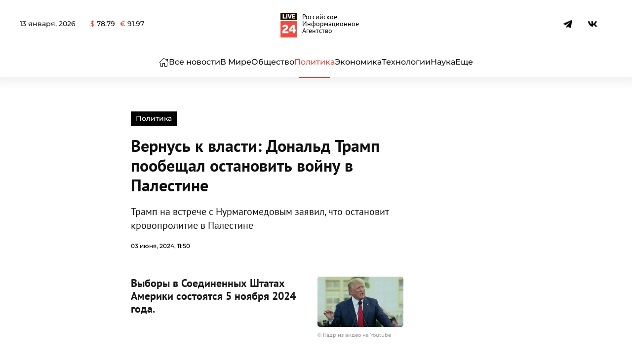

--- FILE ---
content_type: text/html; charset=UTF-8
request_url: https://live24.ru/politika/vernus-k-vlasti-donald-tramp-poobeshhal-ostanovit-vojnu-v-palestine.html
body_size: 55023
content:
<!DOCTYPE html>
<html lang="ru-RU" prefix="og: https://ogp.me/ns#"> <head><meta http-equiv="Content-Type" content="text/html;charset=UTF-8"><script>document.seraph_accel_usbpb=document.createElement;seraph_accel_izrbpb={add:function(b,a=10){void 0===this.a[a]&&(this.a[a]=[]);this.a[a].push(b)},a:{}}</script> <meta name="viewport" content="width=device-width, initial-scale=1"> <link rel="icon" href="/wp-content/uploads/2024/03/278-1.png" sizes="any"> <link rel="apple-touch-icon" href="/wp-content/uploads/2024/03/278-1.png"> <title>Вернусь к власти: Дональд Трамп пообещал остановить войну в Палестине : Политика : Live24.ru</title> <meta name="description" content="Выборы в Соединенных Штатах Америки состоятся 5 ноября 2024 года."> <meta name="robots" content="follow, index, max-snippet:-1, max-video-preview:-1, max-image-preview:large"> <link rel="canonical" href="https://live24.ru/politika/vernus-k-vlasti-donald-tramp-poobeshhal-ostanovit-vojnu-v-palestine.html"> <meta property="og:locale" content="ru_RU"> <meta property="og:type" content="article"> <meta property="og:title" content="Вернусь к власти: Дональд Трамп пообещал остановить войну в Палестине : Политика : Live24.ru"> <meta property="og:description" content="Выборы в Соединенных Штатах Америки состоятся 5 ноября 2024 года."> <meta property="og:url" content="https://live24.ru/politika/vernus-k-vlasti-donald-tramp-poobeshhal-ostanovit-vojnu-v-palestine.html"> <meta property="og:site_name" content="LIVE24"> <meta property="article:publisher" content="https://www.facebook.com/rialive24"> <meta property="article:author" content="https://www.facebook.com/rialive24"> <meta property="article:tag" content="Дональд Трамп"> <meta property="article:tag" content="США"> <meta property="article:tag" content="Хабиб Нурмагомедов"> <meta property="article:section" content="Политика"> <meta property="og:updated_time" content="2024-06-03T12:07:00+03:00"> <meta property="og:image" content="https://live24.ru/wp-content/uploads/2024/01/2024-01-14_12-21-48.jpg"> <meta property="og:image:secure_url" content="https://live24.ru/wp-content/uploads/2024/01/2024-01-14_12-21-48.jpg"> <meta property="og:image:width" content="1229"> <meta property="og:image:height" content="563"> <meta property="og:image:alt" content="Вернусь к власти: Дональд Трамп пообещал остановить войну в Палестине"> <meta property="og:image:type" content="image/jpeg"> <meta property="article:published_time" content="2024-06-03T11:50:29+03:00"> <meta property="article:modified_time" content="2024-06-03T12:07:00+03:00"> <meta name="twitter:card" content="summary_large_image"> <meta name="twitter:title" content="Вернусь к власти: Дональд Трамп пообещал остановить войну в Палестине : Политика : Live24.ru"> <meta name="twitter:description" content="Выборы в Соединенных Штатах Америки состоятся 5 ноября 2024 года."> <meta name="twitter:site" content="@twitter:rialive24"> <meta name="twitter:creator" content="@twitter:rialive24"> <meta name="twitter:image" content="https://live24.ru/wp-content/uploads/2024/01/2024-01-14_12-21-48.jpg"> <meta name="twitter:label1" content="Автор"> <meta name="twitter:data1" content="Святослава Андреева"> <meta name="twitter:label2" content="Время чтения"> <meta name="twitter:data2" content="Меньше минуты"> <script type="application/ld+json" class="rank-math-schema">{"@context":"https://schema.org","@graph":[{"@type":"Place","@id":"https://live24.ru/#place","address":{"@type":"PostalAddress","streetAddress":"\u0414\u0438\u043c\u0438\u0442\u0440\u043e\u0432\u0430, 76, \u043e\u0444\u0438\u0441 505","addressLocality":"\u041a\u0443\u0440\u0441\u043a","addressCountry":"\u0420\u043e\u0441\u0441\u0438\u044f"}},{"@type":["NewsMediaOrganization","Organization"],"@id":"https://live24.ru/#organization","name":"LIVE24","url":"https://live24.ru","sameAs":["https://www.facebook.com/rialive24","https://twitter.com/twitter:rialive24"],"email":"info@live24.ru","address":{"@type":"PostalAddress","streetAddress":"\u0414\u0438\u043c\u0438\u0442\u0440\u043e\u0432\u0430, 76, \u043e\u0444\u0438\u0441 505","addressLocality":"\u041a\u0443\u0440\u0441\u043a","addressCountry":"\u0420\u043e\u0441\u0441\u0438\u044f"},"logo":{"@type":"ImageObject","@id":"https://live24.ru/#logo","url":"https://live24.ru/wp-content/uploads/2021/04/512.png","contentUrl":"https://live24.ru/wp-content/uploads/2021/04/512.png","caption":"LIVE24","inLanguage":"ru-RU"},"contactPoint":[{"@type":"ContactPoint","telephone":"+7 4712 55 10 24","contactType":"technical support"}],"location":{"@id":"https://live24.ru/#place"}},{"@type":"WebSite","@id":"https://live24.ru/#website","url":"https://live24.ru","name":"LIVE24","publisher":{"@id":"https://live24.ru/#organization"},"inLanguage":"ru-RU"},{"@type":"ImageObject","@id":"https://live24.ru/wp-content/uploads/2024/01/2024-01-14_12-21-48.jpg","url":"https://live24.ru/wp-content/uploads/2024/01/2024-01-14_12-21-48.jpg","width":"1229","height":"563","inLanguage":"ru-RU"},{"@type":"BreadcrumbList","@id":"https://live24.ru/politika/vernus-k-vlasti-donald-tramp-poobeshhal-ostanovit-vojnu-v-palestine.html#breadcrumb","itemListElement":[{"@type":"ListItem","position":"1","item":{"@id":"https://live24.ru","name":"\u0413\u043b\u0430\u0432\u043d\u0430\u044f"}},{"@type":"ListItem","position":"2","item":{"@id":"https://live24.ru/rubric/politika","name":"\u041f\u043e\u043b\u0438\u0442\u0438\u043a\u0430"}},{"@type":"ListItem","position":"3","item":{"@id":"https://live24.ru/politika/vernus-k-vlasti-donald-tramp-poobeshhal-ostanovit-vojnu-v-palestine.html","name":"\u0412\u0435\u0440\u043d\u0443\u0441\u044c \u043a \u0432\u043b\u0430\u0441\u0442\u0438:\u00a0\u0414\u043e\u043d\u0430\u043b\u044c\u0434 \u0422\u0440\u0430\u043c\u043f \u043f\u043e\u043e\u0431\u0435\u0449\u0430\u043b \u043e\u0441\u0442\u0430\u043d\u043e\u0432\u0438\u0442\u044c \u0432\u043e\u0439\u043d\u0443 \u0432 \u041f\u0430\u043b\u0435\u0441\u0442\u0438\u043d\u0435"}}]},{"@type":"WebPage","@id":"https://live24.ru/politika/vernus-k-vlasti-donald-tramp-poobeshhal-ostanovit-vojnu-v-palestine.html#webpage","url":"https://live24.ru/politika/vernus-k-vlasti-donald-tramp-poobeshhal-ostanovit-vojnu-v-palestine.html","name":"\u0412\u0435\u0440\u043d\u0443\u0441\u044c \u043a \u0432\u043b\u0430\u0441\u0442\u0438:\u00a0\u0414\u043e\u043d\u0430\u043b\u044c\u0434 \u0422\u0440\u0430\u043c\u043f \u043f\u043e\u043e\u0431\u0435\u0449\u0430\u043b \u043e\u0441\u0442\u0430\u043d\u043e\u0432\u0438\u0442\u044c \u0432\u043e\u0439\u043d\u0443 \u0432 \u041f\u0430\u043b\u0435\u0441\u0442\u0438\u043d\u0435 : \u041f\u043e\u043b\u0438\u0442\u0438\u043a\u0430 : Live24.ru","datePublished":"2024-06-03T11:50:29+03:00","dateModified":"2024-06-03T12:07:00+03:00","isPartOf":{"@id":"https://live24.ru/#website"},"primaryImageOfPage":{"@id":"https://live24.ru/wp-content/uploads/2024/01/2024-01-14_12-21-48.jpg"},"inLanguage":"ru-RU","breadcrumb":{"@id":"https://live24.ru/politika/vernus-k-vlasti-donald-tramp-poobeshhal-ostanovit-vojnu-v-palestine.html#breadcrumb"}},{"@type":"Person","@id":"https://live24.ru/author/s-pyatahina","name":"\u0421\u0432\u044f\u0442\u043e\u0441\u043b\u0430\u0432\u0430 \u0410\u043d\u0434\u0440\u0435\u0435\u0432\u0430","description":"\u0416\u0443\u0440\u043d\u0430\u043b\u0438\u0441\u0442. \u0418\u043d\u0444\u043e\u0440\u043c\u0430\u0446\u0438\u043e\u043d\u043d\u043e \u043e\u0441\u0432\u0435\u0449\u0430\u044e \u0440\u0430\u0437\u043b\u0438\u0447\u043d\u044b\u0435 \u043c\u0435\u0440\u043e\u043f\u0440\u0438\u044f\u0442\u0438\u044f \u043e\u0442 \u043f\u043e\u043b\u0438\u0442\u0438\u043a\u0438 \u0434\u043e \u0448\u043e\u0443-\u0431\u0438\u0437\u043d\u0435\u0441\u0430 \u0443\u0436\u0435 \u043d\u0430 \u043f\u0440\u043e\u0442\u044f\u0436\u0435\u043d\u0438\u0438 7 \u043b\u0435\u0442. \u0410\u043a\u0442\u0438\u0432\u043d\u043e \u043f\u043e\u0433\u043b\u043e\u0449\u0430\u044e \u0432\u0441\u0435 \u0441\u043e\u0431\u044b\u0442\u0438\u044f, \u043a\u043e\u0442\u043e\u0440\u044b\u0435 \u043f\u0440\u043e\u0438\u0441\u0445\u043e\u0434\u044f\u0442 \u0432 \u0436\u0438\u0437\u043d\u0438 \u043d\u0435 \u0442\u043e\u043b\u044c\u043a\u043e \u0420\u043e\u0441\u0441\u0438\u0438, \u043d\u043e \u0438 \u043c\u0438\u0440\u0430.","url":"https://live24.ru/author/s-pyatahina","image":{"@type":"ImageObject","@id":"https://secure.gravatar.com/avatar/e122f7403c94ba557f85a0cb579898891ff09597179bb50444e253ed93e2b7c7?s=96&amp;d=mm&amp;r=g","url":"https://secure.gravatar.com/avatar/e122f7403c94ba557f85a0cb579898891ff09597179bb50444e253ed93e2b7c7?s=96&amp;d=mm&amp;r=g","caption":"\u0421\u0432\u044f\u0442\u043e\u0441\u043b\u0430\u0432\u0430 \u0410\u043d\u0434\u0440\u0435\u0435\u0432\u0430","inLanguage":"ru-RU"},"worksFor":{"@id":"https://live24.ru/#organization"}},{"@type":"NewsArticle","headline":"\u0412\u0435\u0440\u043d\u0443\u0441\u044c \u043a \u0432\u043b\u0430\u0441\u0442\u0438:\u00a0\u0414\u043e\u043d\u0430\u043b\u044c\u0434 \u0422\u0440\u0430\u043c\u043f \u043f\u043e\u043e\u0431\u0435\u0449\u0430\u043b \u043e\u0441\u0442\u0430\u043d\u043e\u0432\u0438\u0442\u044c \u0432\u043e\u0439\u043d\u0443 \u0432 \u041f\u0430\u043b\u0435\u0441\u0442\u0438\u043d\u0435 : \u041f\u043e\u043b\u0438\u0442\u0438\u043a\u0430 : Live24.ru","datePublished":"2024-06-03T11:50:29+03:00","dateModified":"2024-06-03T12:07:00+03:00","articleSection":"\u041f\u043e\u043b\u0438\u0442\u0438\u043a\u0430","author":{"@id":"https://live24.ru/author/s-pyatahina","name":"\u0421\u0432\u044f\u0442\u043e\u0441\u043b\u0430\u0432\u0430 \u0410\u043d\u0434\u0440\u0435\u0435\u0432\u0430"},"publisher":{"@id":"https://live24.ru/#organization"},"description":"\u0412\u044b\u0431\u043e\u0440\u044b \u0432 \u0421\u043e\u0435\u0434\u0438\u043d\u0435\u043d\u043d\u044b\u0445 \u0428\u0442\u0430\u0442\u0430\u0445 \u0410\u043c\u0435\u0440\u0438\u043a\u0438 \u0441\u043e\u0441\u0442\u043e\u044f\u0442\u0441\u044f 5 \u043d\u043e\u044f\u0431\u0440\u044f 2024 \u0433\u043e\u0434\u0430.","name":"\u0412\u0435\u0440\u043d\u0443\u0441\u044c \u043a \u0432\u043b\u0430\u0441\u0442\u0438:\u00a0\u0414\u043e\u043d\u0430\u043b\u044c\u0434 \u0422\u0440\u0430\u043c\u043f \u043f\u043e\u043e\u0431\u0435\u0449\u0430\u043b \u043e\u0441\u0442\u0430\u043d\u043e\u0432\u0438\u0442\u044c \u0432\u043e\u0439\u043d\u0443 \u0432 \u041f\u0430\u043b\u0435\u0441\u0442\u0438\u043d\u0435 : \u041f\u043e\u043b\u0438\u0442\u0438\u043a\u0430 : Live24.ru","@id":"https://live24.ru/politika/vernus-k-vlasti-donald-tramp-poobeshhal-ostanovit-vojnu-v-palestine.html#richSnippet","isPartOf":{"@id":"https://live24.ru/politika/vernus-k-vlasti-donald-tramp-poobeshhal-ostanovit-vojnu-v-palestine.html#webpage"},"image":{"@id":"https://live24.ru/wp-content/uploads/2024/01/2024-01-14_12-21-48.jpg"},"inLanguage":"ru-RU","mainEntityOfPage":{"@id":"https://live24.ru/politika/vernus-k-vlasti-donald-tramp-poobeshhal-ostanovit-vojnu-v-palestine.html#webpage"}}]}</script> <link rel="amphtml" href="https://live24.ru/politika/vernus-k-vlasti-donald-tramp-poobeshhal-ostanovit-vojnu-v-palestine.html?amp"><meta name="generator" content="AMP for WP 1.1.5"><link rel="alternate" title="oEmbed (JSON)" type="application/json+oembed" href="https://live24.ru/wp-json/oembed/1.0/embed?url=https%3A%2F%2Flive24.ru%2Fpolitika%2Fvernus-k-vlasti-donald-tramp-poobeshhal-ostanovit-vojnu-v-palestine.html"> <link rel="alternate" title="oEmbed (XML)" type="text/xml+oembed" href="https://live24.ru/wp-json/oembed/1.0/embed?url=https%3A%2F%2Flive24.ru%2Fpolitika%2Fvernus-k-vlasti-donald-tramp-poobeshhal-ostanovit-vojnu-v-palestine.html&amp;format=xml">     <script src="https://live24.ru/wp-content/themes/yootheme/js/share.js?ver=6.9" id="share-js" type="o/js-lzl"></script> <script src="https://live24.ru/wp-includes/js/jquery/jquery.min.js?ver=3.7.1" id="jquery-core-js" type="o/js-lzl"></script> <script src="https://live24.ru/wp-includes/js/jquery/jquery-migrate.min.js?ver=3.4.1" id="jquery-migrate-js" type="o/js-lzl"></script> <link rel="https://api.w.org/" href="https://live24.ru/wp-json/"><link rel="alternate" title="JSON" type="application/json" href="https://live24.ru/wp-json/wp/v2/posts/370432"><meta name="generator" content="WordPress 6.9"> <link rel="shortlink" href="https://live24.ru/?p=370432"> <script src="https://live24.ru/wp-content/themes/yootheme/vendor/assets/uikit/dist/js/uikit.min.js?ver=4.3.8" type="o/js-lzl"></script> <script src="https://live24.ru/wp-content/themes/yootheme/vendor/assets/uikit/dist/js/uikit-icons-paladin.min.js?ver=4.3.8" type="o/js-lzl"></script> <script src="https://live24.ru/wp-content/themes/yootheme-LIVE24/js/theme.js?ver=4.3.8" type="o/js-lzl"></script> <script type="o/js-lzl">window.yootheme ||= {}; var $theme = yootheme.theme = {"i18n":{"close":{"label":"Close"},"totop":{"label":"Back to top"},"marker":{"label":"Open"},"navbarToggleIcon":{"label":"Open menu"},"paginationPrevious":{"label":"Previous page"},"paginationNext":{"label":"Next page"},"searchIcon":{"toggle":"Open Search","submit":"Submit Search"},"slider":{"next":"Next slide","previous":"Previous slide","slideX":"Slide %s","slideLabel":"%s of %s"},"slideshow":{"next":"Next slide","previous":"Previous slide","slideX":"Slide %s","slideLabel":"%s of %s"},"lightboxPanel":{"next":"Next slide","previous":"Previous slide","slideLabel":"%s of %s","close":"Close"}}};</script> <link rel="icon" href="https://live24.ru/wp-content/uploads/2024/05/cropped-400-32x32.png" sizes="32x32"> <link rel="icon" href="https://live24.ru/wp-content/uploads/2024/05/cropped-400-192x192.png" sizes="192x192"> <link rel="apple-touch-icon" href="https://live24.ru/wp-content/uploads/2024/05/cropped-400-180x180.png"> <meta name="msapplication-TileImage" content="https://live24.ru/wp-content/uploads/2024/05/cropped-400-270x270.png">    <noscript><style>.lzl{display:none!important;}</style></noscript><style>img.lzl,img.lzl-ing{opacity:0.01;}img.lzl-ed{transition:opacity .25s ease-in-out;}</style><style id="wp-img-auto-sizes-contain-inline-css">img:is([sizes=auto i],[sizes^="auto," i]){contain-intrinsic-size:3000px 1500px}</style><style id="russian-currency-css-crit" media="all">.russian-currency #currency{display:flex}.currency__container:not(:last-child){margin-right:10px}</style><link rel="stylesheet/lzl-nc" id="russian-currency-css" href="data:text/css," media="all"><noscript lzl=""><link rel="stylesheet" href="data:text/css," media="all"></noscript><style id="live24-style-css-crit" media="all">#tm-top{padding:0;margin:0}#text-4{margin-top:25px!important}.uk-navbar-toggle .uk-navbar-toggle-icon svg{width:23px}.uk-navbar-toggle .uk-navbar-toggle-icon:before{content:""}.uk-logo{font-weight:900;display:flex;align-items:center;justify-content:center;font-size:32px}.uk-logo:after{content:"Российское Информационное Агентство";font-size:14px;margin-left:10px;max-width:100px;line-height:1;color:#000;font-weight:300}@media (max-width:800px){.uk-logo:after{font-size:12px;margin-left:5px}}.uk-notification-message{padding:20px;background:#f3f3f3;color:#111;font-size:12px;line-height:1.5;cursor:pointer;border:none;border-radius:15px}.infinity_item{word-break:break-word}.post__pagination{display:none}h1>strong{font-family:"PT Sans";font-weight:700}figure figcaption{font-size:12px;line-height:1.4;color:#999;font-weight:400;text-align:left}figure figcaption:before{content:"© "}.wp-block-table table+figcaption:before{display:none}blockquote{margin:40px 0;padding:35px 25px!important;line-height:1.5;font-size:26px;position:relative;padding-left:80px;border-radius:4px;font-style:normal!important}blockquote cite{margin-top:15px;font-style:italic;font-size:17px;font-weight:300;color:#676767;line-height:1.25;display:block}blockquote cite p{display:inline}blockquote cite:before{content:"—";margin-right:10px}blockquote:before{content:"";width:50px;height:44px;background-size:100%;display:block;position:absolute;top:-15px;left:15px;background-image:url("data:image/svg+xml,%3Csvg xmlns='http://www.w3.org/2000/svg' xmlns:xlink='http://www.w3.org/1999/xlink' xmlns:serif='http://www.serif.com/' width='100%25' height='100%25' viewBox='0 0 64 64' version='1.1' xml:space='preserve' style='fill-rule:evenodd;clip-rule:evenodd;stroke-linejoin:round;stroke-miterlimit:2;'%3E%3Crect id='Icons' x='-640' y='0' width='1280' height='800' style='fill:none;'/%3E%3Cg id='Icons1' serif:id='Icons'%3E%3Cg id='Strike'/%3E%3Cg id='H1'/%3E%3Cg id='H2'/%3E%3Cg id='H3'/%3E%3Cg id='list-ul'/%3E%3Cg id='hamburger-1'/%3E%3Cg id='hamburger-2'/%3E%3Cg id='list-ol'/%3E%3Cg id='list-task'/%3E%3Cpath id='quote-1' d='M27.194,12l0,8.025c-2.537,0.14 -4.458,0.603 -5.761,1.39c-1.304,0.787 -2.22,2.063 -2.749,3.829c-0.528,1.766 -0.793,4.292 -0.793,7.579l9.303,0l0,19.145l-19.081,0l0,-18.201c0,-7.518 1.612,-13.025 4.836,-16.522c3.225,-3.497 7.973,-5.245 14.245,-5.245Zm28.806,0l0,8.025c-2.537,0.14 -4.457,0.586 -5.761,1.338c-1.304,0.751 -2.247,2.028 -2.828,3.829c-0.581,1.8 -0.872,4.344 -0.872,7.631l9.461,0l0,19.145l-19.186,0l0,-18.201c0,-7.518 1.603,-13.025 4.809,-16.522c3.207,-3.497 7.999,-5.245 14.377,-5.245Z' style='fill-rule:nonzero;'/%3E%3Cg id='trash'/%3E%3Cg id='vertical-menu'/%3E%3Cg id='horizontal-menu'/%3E%3Cg id='sidebar-2'/%3E%3Cg id='Pen'/%3E%3Cg id='Pen1' serif:id='Pen'/%3E%3Cg id='clock'/%3E%3Cg id='external-link'/%3E%3Cg id='hr'/%3E%3Cg id='info'/%3E%3Cg id='warning'/%3E%3Cg id='plus-circle'/%3E%3Cg id='minus-circle'/%3E%3Cg id='vue'/%3E%3Cg id='cog'/%3E%3Cg id='logo'/%3E%3Cg id='eye-slash'/%3E%3Cg id='eye'/%3E%3Cg id='toggle-off'/%3E%3Cg id='shredder'/%3E%3Cg id='spinner--loading--dots-' serif:id='spinner %5Bloading, dots%5D'/%3E%3Cg id='react'/%3E%3C/g%3E%3C/svg%3E")}.wp-block-quote.is-large>p,.wp-block-quote.is-style-large>p,.wp-block-quote{font-size:22px;font-style:normal!important;line-height:1.35}.wp-block-quote.is-style-default>p{font-size:22px;font-style:normal!important;line-height:1.35}.wp-block-quote>p em{font-style:normal!important}.wp-block-quote>p em strong{font-weight:inherit}.wp-block-video,.wp-block-video>video{max-height:480px}.wp-block-video>video{border-radius:10px}figure.is-type-video iframe{width:100%;height:360px;box-shadow:0 2px 8px rgba(0,0,0,7%)}.maintext iframe.video{width:90%;height:360px;box-shadow:0 2px 8px rgba(0,0,0,7%);margin:40px auto;margin-top:0;border-radius:10px;display:block}.maintext div>img{border-radius:15px;box-shadow:0 1px 15px 10px rgba(64,64,64,8%)}.tm-header .uk-navbar li a{white-space:nowrap}.maintext{color:#2c2c2c;line-height:1.5}.maintext p{margin:0 0 15px}.maintext h3{margin:15px 0}.maintext h3 strong{font-weight:700}.maintext strong,.maintext b{font-weight:600;color:#000}.maintext div[id*=vk_post_]{max-width:90%;margin:40px auto;box-shadow:0 2px 25px rgba(0,0,0,7%);border-radius:4px;overflow:hidden}.tiktok-embed{border:none;padding:0}.wp-block-video{max-width:90%;margin:20px auto;overflow:hidden;text-align:center}.wp-block-cover{max-width:90%;margin:40px auto;border-radius:4px;overflow:hidden;box-shadow:0 2px 25px rgba(0,0,0,7%)}.wp-block-cover:hover{box-shadow:0 2px 25px rgba(0,0,0,22%)}.wp-block-gallery .blocks-gallery-item img{border-radius:4px;overflow:hidden;box-shadow:0 2px 25px rgba(0,0,0,7%)}.wp-block-gallery{margin:20px 0}.wp-block-gallery .blocks-gallery-item img:hover{box-shadow:0 2px 25px rgba(0,0,0,22%)}.blocks-gallery-caption{text-align:center}.wp-block-cover .wp-block-cover__inner-container a{color:#fff;height:100%;width:100%;position:absolute;left:50%;top:50%;transform:translate(-50%,-50%);display:flex;align-items:center}.wp-block-cover .wp-block-cover__inner-container a:hover{text-decoration:none}.wp-block-cover .wp-block-cover__inner-container p{line-height:1;font-size:1.5em;font-weight:600;margin:0}.wp-block-embed.is-type-video{box-shadow:0 2px 8px rgba(0,0,0,7%);max-width:90%;margin:20px auto;border-radius:4px;min-height:50vh;overflow:hidden;display:block}.wp-block-embed.is-type-video iframe{min-height:50vh}.wp-block-image img{box-shadow:0 2px 8px rgba(0,0,0,7%);max-width:100%;border-radius:4px!important;margin-bottom:0;display:block;height:100%!important}.wp-block-image figcaption{display:block}@media only screen and (max-width:480px){.single h1{font-size:24px}.single h2{font-size:24px}.single h3{font-size:22px}.maintext{font-size:16px}blockquote{padding:35px 20px;font-size:22px}blockquote cite{display:block}}@media (max-width:480px){blockquote:before{width:35px;height:30px}.wp-block-quote.is-large>p,.wp-block-quote.is-style-large>p,.wp-block-quote{font-size:18px;font-style:normal!important;line-height:1.5}}.ya-share2{height:24px}footer strong{font-weight:700}@media only screen and (max-width:479px){.wp-block-table table td{display:block}}@media (min-width:768px){#tm-main .uk-width-3-4\@s{width:75%;flex-grow:0}#tm-main .uk-width-1-4\@s{width:25%;flex-grow:0}}</style><link rel="stylesheet/lzl-nc" id="live24-style-css" href="https://live24.ru/wp-content/cache/seraphinite-accelerator/s/m/d/css/7b606e73c67e37ada357a432c0672def.449.css" media="all"><noscript lzl=""><link rel="stylesheet" href="https://live24.ru/wp-content/cache/seraphinite-accelerator/s/m/d/css/7b606e73c67e37ada357a432c0672def.449.css" media="all"></noscript><style>@font-face{font-family:"Montserrat";font-style:normal;font-weight:300;unicode-range:U+0460-052F,U+1C80-1C8A,U+20B4,U+2DE0-2DFF,U+A640-A69F,U+FE2E-FE2F;src:url("/wp-content/themes/yootheme/css/../fonts/montserrat-88e65f67.woff2") format("woff2");font-display:swap}@font-face{font-family:"Montserrat";font-style:normal;font-weight:300;unicode-range:U+0301,U+0400-045F,U+0490-0491,U+04B0-04B1,U+2116;src:url("/wp-content/themes/yootheme/css/../fonts/montserrat-0f73558f.woff2") format("woff2");font-display:swap}@font-face{font-family:"Montserrat";font-style:normal;font-weight:300;unicode-range:U+0102-0103,U+0110-0111,U+0128-0129,U+0168-0169,U+01A0-01A1,U+01AF-01B0,U+0300-0301,U+0303-0304,U+0308-0309,U+0323,U+0329,U+1EA0-1EF9,U+20AB;src:url("/wp-content/themes/yootheme/css/../fonts/montserrat-e8baea2c.woff2") format("woff2");font-display:swap}@font-face{font-family:"Montserrat";font-style:normal;font-weight:300;unicode-range:U+0100-02BA,U+02BD-02C5,U+02C7-02CC,U+02CE-02D7,U+02DD-02FF,U+0304,U+0308,U+0329,U+1D00-1DBF,U+1E00-1E9F,U+1EF2-1EFF,U+2020,U+20A0-20AB,U+20AD-20C0,U+2113,U+2C60-2C7F,U+A720-A7FF;src:url("/wp-content/themes/yootheme/css/../fonts/montserrat-352c33a9.woff2") format("woff2");font-display:swap}@font-face{font-family:"Montserrat";font-style:normal;font-weight:300;unicode-range:U+0000-00FF,U+0131,U+0152-0153,U+02BB-02BC,U+02C6,U+02DA,U+02DC,U+0304,U+0308,U+0329,U+2000-206F,U+20AC,U+2122,U+2191,U+2193,U+2212,U+2215,U+FEFF,U+FFFD;src:url("/wp-content/themes/yootheme/css/../fonts/montserrat-0dc98610.woff2") format("woff2");font-display:swap}@font-face{font-family:"Montserrat";font-style:normal;font-weight:500;unicode-range:U+0460-052F,U+1C80-1C8A,U+20B4,U+2DE0-2DFF,U+A640-A69F,U+FE2E-FE2F;src:url("/wp-content/themes/yootheme/css/../fonts/montserrat-afa71617.woff2") format("woff2");font-display:swap}@font-face{font-family:"Montserrat";font-style:normal;font-weight:500;unicode-range:U+0301,U+0400-045F,U+0490-0491,U+04B0-04B1,U+2116;src:url("/wp-content/themes/yootheme/css/../fonts/montserrat-28321cff.woff2") format("woff2");font-display:swap}@font-face{font-family:"Montserrat";font-style:normal;font-weight:500;unicode-range:U+0102-0103,U+0110-0111,U+0128-0129,U+0168-0169,U+01A0-01A1,U+01AF-01B0,U+0300-0301,U+0303-0304,U+0308-0309,U+0323,U+0329,U+1EA0-1EF9,U+20AB;src:url("/wp-content/themes/yootheme/css/../fonts/montserrat-cffba35c.woff2") format("woff2");font-display:swap}@font-face{font-family:"Montserrat";font-style:normal;font-weight:500;unicode-range:U+0100-02BA,U+02BD-02C5,U+02C7-02CC,U+02CE-02D7,U+02DD-02FF,U+0304,U+0308,U+0329,U+1D00-1DBF,U+1E00-1E9F,U+1EF2-1EFF,U+2020,U+20A0-20AB,U+20AD-20C0,U+2113,U+2C60-2C7F,U+A720-A7FF;src:url("/wp-content/themes/yootheme/css/../fonts/montserrat-126d7ad9.woff2") format("woff2");font-display:swap}@font-face{font-family:"Montserrat";font-style:normal;font-weight:500;unicode-range:U+0000-00FF,U+0131,U+0152-0153,U+02BB-02BC,U+02C6,U+02DA,U+02DC,U+0304,U+0308,U+0329,U+2000-206F,U+20AC,U+2122,U+2191,U+2193,U+2212,U+2215,U+FEFF,U+FFFD;src:url("/wp-content/themes/yootheme/css/../fonts/montserrat-552d3dce.woff2") format("woff2");font-display:swap}@font-face{font-family:"Montserrat";font-style:normal;font-weight:600;unicode-range:U+0460-052F,U+1C80-1C8A,U+20B4,U+2DE0-2DFF,U+A640-A69F,U+FE2E-FE2F;src:url("/wp-content/themes/yootheme/css/../fonts/montserrat-f05a0e21.woff2") format("woff2");font-display:swap}@font-face{font-family:"Montserrat";font-style:normal;font-weight:600;unicode-range:U+0301,U+0400-045F,U+0490-0491,U+04B0-04B1,U+2116;src:url("/wp-content/themes/yootheme/css/../fonts/montserrat-77cf04c9.woff2") format("woff2");font-display:swap}@font-face{font-family:"Montserrat";font-style:normal;font-weight:600;unicode-range:U+0102-0103,U+0110-0111,U+0128-0129,U+0168-0169,U+01A0-01A1,U+01AF-01B0,U+0300-0301,U+0303-0304,U+0308-0309,U+0323,U+0329,U+1EA0-1EF9,U+20AB;src:url("/wp-content/themes/yootheme/css/../fonts/montserrat-9006bb6a.woff2") format("woff2");font-display:swap}@font-face{font-family:"Montserrat";font-style:normal;font-weight:600;unicode-range:U+0100-02BA,U+02BD-02C5,U+02C7-02CC,U+02CE-02D7,U+02DD-02FF,U+0304,U+0308,U+0329,U+1D00-1DBF,U+1E00-1E9F,U+1EF2-1EFF,U+2020,U+20A0-20AB,U+20AD-20C0,U+2113,U+2C60-2C7F,U+A720-A7FF;src:url("/wp-content/themes/yootheme/css/../fonts/montserrat-4d9062ef.woff2") format("woff2");font-display:swap}@font-face{font-family:"Montserrat";font-style:normal;font-weight:600;unicode-range:U+0000-00FF,U+0131,U+0152-0153,U+02BB-02BC,U+02C6,U+02DA,U+02DC,U+0304,U+0308,U+0329,U+2000-206F,U+20AC,U+2122,U+2191,U+2193,U+2212,U+2215,U+FEFF,U+FFFD;src:url("/wp-content/themes/yootheme/css/../fonts/montserrat-a77dae9d.woff2") format("woff2");font-display:swap}@font-face{font-family:"Montserrat";font-style:normal;font-weight:700;unicode-range:U+0460-052F,U+1C80-1C8A,U+20B4,U+2DE0-2DFF,U+A640-A69F,U+FE2E-FE2F;src:url("/wp-content/themes/yootheme/css/../fonts/montserrat-01f6a803.woff2") format("woff2");font-display:swap}@font-face{font-family:"Montserrat";font-style:normal;font-weight:700;unicode-range:U+0301,U+0400-045F,U+0490-0491,U+04B0-04B1,U+2116;src:url("/wp-content/themes/yootheme/css/../fonts/montserrat-8663a2eb.woff2") format("woff2");font-display:swap}@font-face{font-family:"Montserrat";font-style:normal;font-weight:700;unicode-range:U+0102-0103,U+0110-0111,U+0128-0129,U+0168-0169,U+01A0-01A1,U+01AF-01B0,U+0300-0301,U+0303-0304,U+0308-0309,U+0323,U+0329,U+1EA0-1EF9,U+20AB;src:url("/wp-content/themes/yootheme/css/../fonts/montserrat-61aa1d48.woff2") format("woff2");font-display:swap}@font-face{font-family:"Montserrat";font-style:normal;font-weight:700;unicode-range:U+0100-02BA,U+02BD-02C5,U+02C7-02CC,U+02CE-02D7,U+02DD-02FF,U+0304,U+0308,U+0329,U+1D00-1DBF,U+1E00-1E9F,U+1EF2-1EFF,U+2020,U+20A0-20AB,U+20AD-20C0,U+2113,U+2C60-2C7F,U+A720-A7FF;src:url("/wp-content/themes/yootheme/css/../fonts/montserrat-bc3cc4cd.woff2") format("woff2");font-display:swap}@font-face{font-family:"Montserrat";font-style:normal;font-weight:700;unicode-range:U+0000-00FF,U+0131,U+0152-0153,U+02BB-02BC,U+02C6,U+02DA,U+02DC,U+0304,U+0308,U+0329,U+2000-206F,U+20AC,U+2122,U+2191,U+2193,U+2212,U+2215,U+FEFF,U+FFFD;src:url("/wp-content/themes/yootheme/css/../fonts/montserrat-67e78cf5.woff2") format("woff2");font-display:swap}@font-face{font-family:"PT Sans";font-style:normal;font-weight:400;unicode-range:U+0460-052F,U+1C80-1C8A,U+20B4,U+2DE0-2DFF,U+A640-A69F,U+FE2E-FE2F;src:url("/wp-content/themes/yootheme/css/../fonts/ptsans-df9c0c6b.woff2") format("woff2");font-display:swap}@font-face{font-family:"PT Sans";font-style:normal;font-weight:400;unicode-range:U+0301,U+0400-045F,U+0490-0491,U+04B0-04B1,U+2116;src:url("/wp-content/themes/yootheme/css/../fonts/ptsans-eaf5f61a.woff2") format("woff2");font-display:swap}@font-face{font-family:"PT Sans";font-style:normal;font-weight:400;unicode-range:U+0100-02BA,U+02BD-02C5,U+02C7-02CC,U+02CE-02D7,U+02DD-02FF,U+0304,U+0308,U+0329,U+1D00-1DBF,U+1E00-1E9F,U+1EF2-1EFF,U+2020,U+20A0-20AB,U+20AD-20C0,U+2113,U+2C60-2C7F,U+A720-A7FF;src:url("/wp-content/themes/yootheme/css/../fonts/ptsans-e0e16d18.woff2") format("woff2");font-display:swap}@font-face{font-family:"PT Sans";font-style:normal;font-weight:400;unicode-range:U+0000-00FF,U+0131,U+0152-0153,U+02BB-02BC,U+02C6,U+02DA,U+02DC,U+0304,U+0308,U+0329,U+2000-206F,U+20AC,U+2122,U+2191,U+2193,U+2212,U+2215,U+FEFF,U+FFFD;src:url("/wp-content/themes/yootheme/css/../fonts/ptsans-5e83589e.woff2") format("woff2");font-display:swap}@font-face{font-family:"PT Sans";font-style:normal;font-weight:700;unicode-range:U+0460-052F,U+1C80-1C8A,U+20B4,U+2DE0-2DFF,U+A640-A69F,U+FE2E-FE2F;src:url("/wp-content/themes/yootheme/css/../fonts/ptsans-d5cf29a8.woff2") format("woff2");font-display:swap}@font-face{font-family:"PT Sans";font-style:normal;font-weight:700;unicode-range:U+0301,U+0400-045F,U+0490-0491,U+04B0-04B1,U+2116;src:url("/wp-content/themes/yootheme/css/../fonts/ptsans-28d7ccb2.woff2") format("woff2");font-display:swap}@font-face{font-family:"PT Sans";font-style:normal;font-weight:700;unicode-range:U+0100-02BA,U+02BD-02C5,U+02C7-02CC,U+02CE-02D7,U+02DD-02FF,U+0304,U+0308,U+0329,U+1D00-1DBF,U+1E00-1E9F,U+1EF2-1EFF,U+2020,U+20A0-20AB,U+20AD-20C0,U+2113,U+2C60-2C7F,U+A720-A7FF;src:url("/wp-content/themes/yootheme/css/../fonts/ptsans-d0c56429.woff2") format("woff2");font-display:swap}@font-face{font-family:"PT Sans";font-style:normal;font-weight:700;unicode-range:U+0000-00FF,U+0131,U+0152-0153,U+02BB-02BC,U+02C6,U+02DA,U+02DC,U+0304,U+0308,U+0329,U+2000-206F,U+20AC,U+2122,U+2191,U+2193,U+2212,U+2215,U+FEFF,U+FFFD;src:url("/wp-content/themes/yootheme/css/../fonts/ptsans-8eedc017.woff2") format("woff2");font-display:swap}html{font-family:Montserrat;font-size:16px;font-weight:500;line-height:1.5;-webkit-text-size-adjust:100%;background:#fff;color:#1a1a1a;-webkit-font-smoothing:antialiased;-moz-osx-font-smoothing:grayscale;text-rendering:optimizeLegibility}body{margin:0}.uk-link,a{color:#d24a43;text-decoration:none;cursor:pointer}.uk-link-toggle:hover .uk-link,.uk-link:hover,a:hover{color:#cb3831;text-decoration:underline}abbr[title]{text-decoration:underline dotted;-webkit-text-decoration-style:dotted}b,strong{font-weight:500}em{color:#111}mark{background:#ffd;color:#111}q{font-style:italic}small{font-size:80%}sub,sup{font-size:75%;line-height:0;position:relative;vertical-align:baseline}sup{top:-.5em}sub{bottom:-.25em}audio,canvas,iframe,img,svg,video{vertical-align:middle}canvas,img,svg,video{max-width:100%;height:auto;box-sizing:border-box}img:not([src]){visibility:hidden;min-width:1px}iframe{border:0}address,dl,fieldset,figure,ol,p,pre,ul{margin:0 0 20px}*+address,*+dl,*+fieldset,*+figure,*+ol,*+p,*+pre,*+ul{margin-top:20px}.uk-h1,.uk-h2,.uk-h3,.uk-h4,.uk-h5,.uk-h6,.uk-heading-2xlarge,.uk-heading-3xlarge,.uk-heading-large,.uk-heading-medium,.uk-heading-small,.uk-heading-xlarge,h1,h2,h3,h4,h5,h6{margin:0 0 20px;font-family:Montserrat;font-weight:400;color:#111;text-transform:none}*+.uk-h1,*+.uk-h2,*+.uk-h3,*+.uk-h4,*+.uk-h5,*+.uk-h6,*+.uk-heading-2xlarge,*+.uk-heading-3xlarge,*+.uk-heading-large,*+.uk-heading-medium,*+.uk-heading-small,*+.uk-heading-xlarge,*+h1,*+h2,*+h3,*+h4,*+h5,*+h6{margin-top:40px}.uk-h1,h1{font-size:28px;line-height:1.2;font-family:"PT Sans";font-weight:700}.uk-h2,h2{font-size:30px;line-height:1.3;font-family:"PT Sans";font-weight:700}.uk-h3,h3{font-size:24px;line-height:1.3;font-family:"PT Sans";font-weight:700}.uk-h4,h4{font-size:20px;line-height:1.4;font-family:"PT Sans";font-weight:400}.uk-h5,h5{font-size:17px;line-height:1.4;font-family:"PT Sans";font-weight:400}.uk-h6,h6{font-size:12px;line-height:1.4;font-weight:400;text-transform:uppercase;letter-spacing:1px}@media (min-width:960px){.uk-h1,h1{font-size:34px}.uk-h2,h2{font-size:28px}}ol,ul{padding-left:30px}ol>li>ol,ol>li>ul,ul>li>ol,ul>li>ul{margin:0}.uk-hr,hr{overflow:visible;text-align:inherit;margin:0 0 20px;border:0;border-top:1px solid #ededed}*+.uk-hr,*+hr{margin-top:20px}blockquote{margin:0 0 20px;font-size:26px;line-height:1.5;font-style:normal;padding:0;background:#f7f7f7;color:#111;font-family:"PT Sans";font-weight:700}*+blockquote{margin-top:20px}blockquote p:last-of-type{margin-bottom:0}:focus{outline:0}:focus-visible{outline:2px dotted #111}::selection{background:#acd5ea;color:#111;text-shadow:none}details,main{display:block}:root{--uk-breakpoint-s:640px;--uk-breakpoint-m:960px;--uk-breakpoint-l:1200px;--uk-breakpoint-xl:1600px}.uk-link-muted a,.uk-link-toggle .uk-link-muted,a.uk-link-muted{color:#999}.uk-link-muted a:hover,.uk-link-toggle:hover .uk-link-muted,a.uk-link-muted:hover{color:#1a1a1a}.uk-link-text a,.uk-link-toggle .uk-link-text,a.uk-link-text{color:inherit}.uk-link-text a:hover,.uk-link-toggle:hover .uk-link-text,a.uk-link-text:hover{color:#cb3831}.uk-link-reset a,a.uk-link-reset{color:inherit!important;text-decoration:none!important}.uk-link-toggle{color:inherit!important;text-decoration:none!important}.uk-heading-small{font-size:36px;line-height:1.2;font-family:"PT Sans";font-weight:700}@media (min-width:960px){.uk-heading-small{font-size:46px}}[class*=uk-divider]{border:none;margin-bottom:20px}*+[class*=uk-divider]{margin-top:20px}.uk-divider-icon{position:relative;height:10px;background-image:url("data:image/svg+xml;charset=UTF-8,%3Csvg%20width%3D%2210%22%20height%3D%2210%22%20viewBox%3D%220%200%2010%2010%22%20xmlns%3D%22http%3A%2F%2Fwww.w3.org%2F2000%2Fsvg%22%3E%0A%20%20%20%20%3Crect%20fill%3D%22%23D24A43%22%20x%3D%221.46%22%20y%3D%221.46%22%20width%3D%227.07%22%20height%3D%227.07%22%20transform%3D%22translate(-2.07%205)%20rotate(-45)%22%20%2F%3E%0A%3C%2Fsvg%3E%0A");background-repeat:no-repeat;background-position:50% 50%}.uk-divider-icon::after,.uk-divider-icon::before{content:"";position:absolute;top:50%;max-width:calc(50% - ( 40px / 2 ));border-bottom:1px solid #ededed;border-width:0 0 1px}.uk-divider-icon::before{right:calc(50% + ( 40px / 2 ));width:100%}.uk-divider-icon::after{left:calc(50% + ( 40px / 2 ));width:100%}.uk-divider-small{line-height:0}.uk-divider-small::after{content:"";display:inline-block;width:80px;max-width:100%;border-top:3px solid #111;vertical-align:top}.tm-child-list>ul,.uk-list{padding:0;list-style:none}.tm-child-list>ul>*,.uk-list>*{break-inside:avoid-column}.tm-child-list>ul>*>:last-child,.uk-list>*>:last-child{margin-bottom:0}.tm-child-list>ul>*>ul,.tm-child-list>ul>:nth-child(n+2),.uk-list>*>ul,.uk-list>:nth-child(n+2){margin-top:10px}.uk-list-collapse>*>ul,.uk-list-collapse>:nth-child(n+2){margin-top:0}*+.uk-table{margin-top:20px}.uk-icon{margin:0;border:none;border-radius:0;overflow:visible;font:inherit;color:inherit;text-transform:none;padding:0;background-color:transparent;display:inline-block;fill:currentcolor;line-height:0}.uk-icon::-moz-focus-inner{border:0;padding:0}.uk-icon:not(.uk-preserve) [fill*="#"]:not(.uk-preserve){fill:currentcolor}.uk-icon:not(.uk-preserve) [stroke*="#"]:not(.uk-preserve){stroke:currentcolor}.uk-icon>*{transform:translate(0,0)}.uk-icon-link{color:#111;text-decoration:none!important}.uk-icon-link:hover{color:#1a1a1a}.uk-active>.uk-icon-link,.uk-icon-link:active{color:#999}.uk-button{margin:0;border:none;overflow:visible;font:inherit;color:inherit;text-transform:none;-webkit-appearance:none;border-radius:0;border-radius:15px;display:inline-block;box-sizing:border-box;padding:0 20px;vertical-align:middle;font-size:14px;line-height:35px;text-align:center;text-decoration:none;transition:.1s ease-in-out;transition-property:color,background-color,background-position,background-size,border-color,box-shadow;font-weight:400;background-origin:border-box}.uk-button:not(:disabled){cursor:pointer}.uk-button::-moz-focus-inner{border:0;padding:0}.uk-button:hover{text-decoration:none}.uk-button-secondary{background-color:transparent;color:#111;border:1px solid #111}.uk-button-secondary:hover{background-color:#111;color:#fff;border-color:transparent}.uk-button-secondary.uk-active,.uk-button-secondary:active{background-color:#2b2b2b;color:#fff;border-color:transparent}.uk-button-danger:disabled,.uk-button-default:disabled,.uk-button-primary:disabled,.uk-button-secondary:disabled{background-color:#f8f8f8;color:#999;border:1px solid transparent;background-image:none;box-shadow:none}.uk-button-small{padding:0 15px;line-height:28px;font-size:13px}*+.uk-progress{margin-top:20px}.uk-section{display:flow-root;box-sizing:border-box;padding-top:40px;padding-bottom:40px}@media (min-width:960px){.uk-section{padding-top:70px;padding-bottom:70px}}.uk-section>:last-child{margin-bottom:0}.uk-section-xsmall{padding-top:20px;padding-bottom:20px}.uk-section-small{padding-top:40px;padding-bottom:40px}.uk-section-default{background:#fff}.uk-section-muted{background:#f8f8f8}.uk-container{display:flow-root;box-sizing:content-box;max-width:1200px;margin-left:auto;margin-right:auto;padding-left:15px;padding-right:15px}@media (min-width:640px){.uk-container{padding-left:30px;padding-right:30px}}@media (min-width:960px){.uk-container{padding-left:40px;padding-right:40px}}.uk-container>:last-child{margin-bottom:0}.uk-container .uk-container{padding-left:0;padding-right:0}.uk-container-xsmall{max-width:750px}.uk-container-small{max-width:900px}.uk-container-expand{max-width:none}.uk-card{position:relative;box-sizing:border-box;transition:.1s ease-in-out;transition-property:color,background-color,background-size,border-color,box-shadow;border-radius:15px}.uk-card-body{display:flow-root;padding:30px}@media (min-width:1200px){.uk-card-body{padding:40px}}.uk-card-body>:last-child,.uk-card-footer>:last-child,.uk-card-header>:last-child{margin-bottom:0}[class*=uk-card-media]{overflow:hidden}.uk-card-media-top,.uk-grid-stack>.uk-card-media-left,.uk-grid-stack>.uk-card-media-right{border-radius:15px 15px 0 0}:not(.uk-grid-stack)>.uk-card-media-left{border-radius:15px 0 0 15px}:not(.uk-grid-stack)>.uk-card-media-right{border-radius:0 15px 15px 0}.uk-card-hover:not(.uk-card-default):not(.uk-card-primary):not(.uk-card-secondary):hover{background-color:#fff;box-shadow:0 2px 8px rgba(0,0,0,.07)}.uk-card-small .uk-card-body,.uk-card-small.uk-card-body{padding:20px}.uk-card-hover:not(.uk-card-default):not(.uk-card-primary):not(.uk-card-secondary){box-shadow:0 0 0 transparent,0 0 0 transparent}@keyframes uk-spinner-rotate{0%{transform:rotate(0)}100%{transform:rotate(270deg)}}@keyframes uk-spinner-dash{0%{stroke-dashoffset:88px}50%{stroke-dashoffset:22px;transform:rotate(135deg)}100%{stroke-dashoffset:88px;transform:rotate(450deg)}}.uk-alert{position:relative;margin-bottom:20px;padding:15px 29px 15px 15px;background:#f8f8f8;color:#111}*+.uk-alert{margin-top:20px}.uk-alert>:last-child{margin-bottom:0}.uk-alert h1,.uk-alert h2,.uk-alert h3,.uk-alert h4,.uk-alert h5,.uk-alert h6{color:inherit}.uk-alert a:not([class]){color:inherit;text-decoration:underline}.uk-alert a:not([class]):hover{color:inherit;text-decoration:underline}*+.uk-placeholder{margin-top:20px}.uk-search{display:inline-block;position:relative;max-width:100%;margin:0}.uk-search-input::-webkit-search-cancel-button,.uk-search-input::-webkit-search-decoration{-webkit-appearance:none}.uk-search-input::-moz-placeholder{opacity:1}.uk-search-input{box-sizing:border-box;margin:0;border-radius:0;font:inherit;overflow:visible;-webkit-appearance:none;vertical-align:middle;width:100%;border:none;color:#1a1a1a;transition:.2s ease-in-out;transition-property:color,background-color,border-color,box-shadow}.uk-search-input:focus{outline:0}.uk-search-input::placeholder{color:#999}.uk-search-default{width:240px}.uk-search-default .uk-search-input{height:37px;padding-left:10px;padding-right:10px;background:#fff;border:1px solid #ededed;border-radius:3px}.uk-search-default .uk-search-input:focus{background-color:#fff;border-color:#777}.uk-search-large{width:500px}.uk-search-large .uk-search-input{height:80px;background:0 0;font-size:36px}.uk-search-toggle{color:#999}.uk-search-toggle:hover{color:#1a1a1a}.uk-modal{display:none;position:fixed;top:0;right:0;bottom:0;left:0;z-index:1030;overflow-y:auto;padding:15px;background:rgba(0,0,0,.6);opacity:0;transition:opacity .15s linear}@media (min-width:640px){.uk-modal{padding:50px 30px}}@media (min-width:960px){.uk-modal{padding-left:40px;padding-right:40px}}.uk-modal.uk-open{opacity:1}.uk-modal-page{overflow:hidden}.uk-modal-dialog{position:relative;box-sizing:border-box;margin:0 auto;width:600px;max-width:100%!important;background:#fff;opacity:0;transform:translateY(-100px);transition:.3s linear;transition-property:opacity,transform}.uk-open>.uk-modal-dialog{opacity:1;transform:translateY(0)}.uk-modal-container .uk-modal-dialog{width:1200px}.uk-modal-full{padding:0;background:0 0}.uk-modal-full .uk-modal-dialog{margin:0;width:100%;max-width:100%;transform:translateY(0)}.uk-modal-body{display:flow-root;padding:20px}.uk-modal-header{display:flow-root;padding:10px 20px;background:#fff;border-bottom:1px solid #ededed}.uk-modal-footer{display:flow-root;padding:10px 20px;background:#fff;border-top:1px solid #ededed}@media (min-width:640px){.uk-modal-body{padding:30px}.uk-modal-header{padding:15px 30px}.uk-modal-footer{padding:15px 30px}}.uk-modal-body>:last-child,.uk-modal-footer>:last-child,.uk-modal-header>:last-child{margin-bottom:0}.uk-modal-title{font-size:28px;line-height:1.3;font-family:"PT Sans";font-weight:700}[class*=uk-modal-close-]{position:absolute;z-index:1030;top:10px;right:10px;padding:5px}[class*=uk-modal-close-]:first-child+*{margin-top:0}.uk-modal-close-outside{top:0;right:-5px;transform:translate(0,-100%);color:#fff}.uk-modal-close-outside:hover{color:#fff}@media (min-width:960px){.uk-modal-close-outside{right:0;transform:translate(100%,-100%)}}.uk-modal-close-full{top:0;right:0;padding:10px;background:#fff}@media (min-width:960px){.uk-modal-close-full{padding:20px}}.uk-offcanvas-bar{position:absolute;top:0;bottom:0;left:-270px;box-sizing:border-box;width:270px;padding:30px 20px;background:#fff;overflow-y:auto}@media (min-width:640px){.uk-offcanvas-bar{left:-350px;width:350px;padding:40px 30px}}.uk-offcanvas-close{position:absolute;z-index:1000;top:5px;right:5px;padding:5px}@media (min-width:640px){.uk-offcanvas-close{top:10px;right:10px}}.uk-offcanvas-close:first-child+*{margin-top:0}:root{--uk-leader-fill-content:.}.uk-notification{position:fixed;top:15px;left:15px;z-index:1040;box-sizing:border-box;width:420px}@media (max-width:639px){.uk-notification{left:15px;right:15px;width:auto;margin:0}}.uk-notification-message{position:relative;padding:30px;background:#fff;color:#111;font-size:16px;line-height:1.5;cursor:pointer;border:1px solid #111;border-radius:3px;box-shadow:0 4px 15px rgba(0,0,0,.07)}*+.uk-notification-message{margin-top:10px}.uk-grid{display:flex;flex-wrap:wrap;margin:0;padding:0;list-style:none}.uk-grid>*{margin:0}.uk-grid>*>:last-child{margin-bottom:0}.uk-grid{margin-left:-30px}.uk-grid>*{padding-left:30px}*+.uk-grid-margin,.uk-grid+.uk-grid,.uk-grid>.uk-grid-margin{margin-top:30px}@media (min-width:1200px){.uk-grid{margin-left:-40px}.uk-grid>*{padding-left:40px}*+.uk-grid-margin,.uk-grid+.uk-grid,.uk-grid>.uk-grid-margin{margin-top:40px}}.uk-grid-column-small,.uk-grid-small{margin-left:-15px}.uk-grid-column-small>*,.uk-grid-small>*{padding-left:15px}*+.uk-grid-margin-small,.uk-grid+.uk-grid-row-small,.uk-grid+.uk-grid-small,.uk-grid-row-small>.uk-grid-margin,.uk-grid-small>.uk-grid-margin{margin-top:15px}.uk-grid-column-medium,.uk-grid-medium{margin-left:-30px}.uk-grid-column-medium>*,.uk-grid-medium>*{padding-left:30px}*+.uk-grid-margin-medium,.uk-grid+.uk-grid-medium,.uk-grid+.uk-grid-row-medium,.uk-grid-medium>.uk-grid-margin,.uk-grid-row-medium>.uk-grid-margin{margin-top:30px}*+.uk-grid-margin-large,.uk-grid+.uk-grid-large,.uk-grid+.uk-grid-row-large,.uk-grid-large>.uk-grid-margin,.uk-grid-row-large>.uk-grid-margin{margin-top:40px}@media (min-width:1200px){*+.uk-grid-margin-large,.uk-grid+.uk-grid-large,.uk-grid+.uk-grid-row-large,.uk-grid-large>.uk-grid-margin,.uk-grid-row-large>.uk-grid-margin{margin-top:70px}}.uk-grid-collapse,.uk-grid-column-collapse{margin-left:0}.uk-grid-collapse>*,.uk-grid-column-collapse>*{padding-left:0}.uk-grid+.uk-grid-collapse,.uk-grid+.uk-grid-row-collapse,.uk-grid-collapse>.uk-grid-margin,.uk-grid-row-collapse>.uk-grid-margin{margin-top:0}.uk-grid-divider>*{position:relative}.uk-grid-divider>:not(.uk-first-column)::before{content:"";position:absolute;top:0;bottom:0;border-left:1px solid #ededed}.uk-grid-divider.uk-grid-stack>.uk-grid-margin::before{content:"";position:absolute;left:0;right:0;border-top:1px solid #ededed}.uk-grid-divider{margin-left:-60px}.uk-grid-divider>*{padding-left:60px}.uk-grid-divider>:not(.uk-first-column)::before{left:30px}.uk-grid-divider.uk-grid-stack>.uk-grid-margin{margin-top:60px}.uk-grid-divider.uk-grid-stack>.uk-grid-margin::before{top:-30px;left:60px}@media (min-width:1200px){.uk-grid-divider{margin-left:-80px}.uk-grid-divider>*{padding-left:80px}.uk-grid-divider>:not(.uk-first-column)::before{left:40px}.uk-grid-divider.uk-grid-stack>.uk-grid-margin{margin-top:80px}.uk-grid-divider.uk-grid-stack>.uk-grid-margin::before{top:-40px;left:80px}}.uk-grid-divider.uk-grid-column-small,.uk-grid-divider.uk-grid-small{margin-left:-30px}.uk-grid-divider.uk-grid-column-small>*,.uk-grid-divider.uk-grid-small>*{padding-left:30px}.uk-grid-divider.uk-grid-column-small>:not(.uk-first-column)::before,.uk-grid-divider.uk-grid-small>:not(.uk-first-column)::before{left:15px}.uk-grid-divider.uk-grid-row-small.uk-grid-stack>.uk-grid-margin,.uk-grid-divider.uk-grid-small.uk-grid-stack>.uk-grid-margin{margin-top:30px}.uk-grid-divider.uk-grid-small.uk-grid-stack>.uk-grid-margin::before{top:-15px;left:30px}.uk-grid-divider.uk-grid-row-small.uk-grid-stack>.uk-grid-margin::before{top:-15px}.uk-grid-divider.uk-grid-column-small.uk-grid-stack>.uk-grid-margin::before{left:30px}.uk-grid-divider.uk-grid-column-medium>:not(.uk-first-column)::before,.uk-grid-divider.uk-grid-medium>:not(.uk-first-column)::before{left:30px}.uk-grid-divider.uk-grid-medium.uk-grid-stack>.uk-grid-margin,.uk-grid-divider.uk-grid-row-medium.uk-grid-stack>.uk-grid-margin{margin-top:60px}.uk-grid-divider.uk-grid-medium.uk-grid-stack>.uk-grid-margin::before{top:-30px;left:60px}.uk-grid-divider.uk-grid-row-medium.uk-grid-stack>.uk-grid-margin::before{top:-30px}.uk-grid-divider.uk-grid-column-medium.uk-grid-stack>.uk-grid-margin::before{left:60px}.uk-grid-divider.uk-grid-column-large>:not(.uk-first-column)::before,.uk-grid-divider.uk-grid-large>:not(.uk-first-column)::before{left:40px}.uk-grid-divider.uk-grid-large.uk-grid-stack>.uk-grid-margin,.uk-grid-divider.uk-grid-row-large.uk-grid-stack>.uk-grid-margin{margin-top:80px}.uk-grid-divider.uk-grid-large.uk-grid-stack>.uk-grid-margin::before{top:-40px;left:80px}.uk-grid-divider.uk-grid-row-large.uk-grid-stack>.uk-grid-margin::before{top:-40px}.uk-grid-divider.uk-grid-column-large.uk-grid-stack>.uk-grid-margin::before{left:80px}@media (min-width:1200px){.uk-grid-divider.uk-grid-column-large>:not(.uk-first-column)::before,.uk-grid-divider.uk-grid-large>:not(.uk-first-column)::before{left:70px}.uk-grid-divider.uk-grid-large.uk-grid-stack>.uk-grid-margin,.uk-grid-divider.uk-grid-row-large.uk-grid-stack>.uk-grid-margin{margin-top:140px}.uk-grid-divider.uk-grid-large.uk-grid-stack>.uk-grid-margin::before{top:-70px;left:140px}.uk-grid-divider.uk-grid-row-large.uk-grid-stack>.uk-grid-margin::before{top:-70px}.uk-grid-divider.uk-grid-column-large.uk-grid-stack>.uk-grid-margin::before{left:140px}}.uk-grid-item-match,.uk-grid-match>*{display:flex;flex-wrap:wrap}.uk-grid-item-match>:not([class*=uk-width]),.uk-grid-match>*>:not([class*=uk-width]){box-sizing:border-box;width:100%;flex:auto}.uk-nav,.uk-nav ul{margin:0;padding:0;list-style:none}.uk-nav li>a{display:flex;align-items:center;column-gap:.25em;text-decoration:none}.uk-nav>li>a{padding:5px 0}ul.uk-nav-sub{padding:5px 0 5px 15px}.uk-nav-sub ul{padding-left:15px}.uk-nav-sub a{padding:2px 0}.uk-nav-default{font-size:16px;line-height:1.5;font-weight:400}.uk-nav-default>li>a{color:#1a1a1a;transition:.1s ease-in-out;transition-property:color,background-color,border-color,box-shadow,opacity,filter}.uk-nav-default>li>a:hover{color:#d24a43}.uk-nav-default>li.uk-active>a{color:#d24a43}.uk-nav-default .uk-nav-sub{font-size:16px;line-height:1.5}.uk-nav-default .uk-nav-sub a{color:#999}.uk-nav-default .uk-nav-sub a:hover{color:#1a1a1a}.uk-nav-default .uk-nav-sub li.uk-active>a{color:#111}.uk-navbar{display:flex;position:relative}.uk-navbar-container:not(.uk-navbar-transparent){background:#fff;box-shadow:0 2px 15px 10px rgba(64,64,64,.07);position:relative;z-index:990}.uk-navbar-left,.uk-navbar-right,[class*=uk-navbar-center]{display:flex;gap:15px;align-items:center}.uk-navbar-right{margin-left:auto}.uk-navbar-center:only-child{margin-left:auto;margin-right:auto;position:relative}.uk-navbar-center:not(:only-child){position:absolute;top:50%;left:50%;transform:translate(-50%,-50%);width:max-content;box-sizing:border-box;z-index:990}[class*=uk-navbar-center-]{width:max-content;box-sizing:border-box}.uk-navbar-nav{display:flex;gap:15px;margin:0;padding:0;list-style:none}.uk-navbar-center:only-child,.uk-navbar-left,.uk-navbar-right{flex-wrap:wrap}.uk-navbar-item,.uk-navbar-nav>li>a,.uk-navbar-toggle{display:flex;justify-content:center;align-items:center;column-gap:.25em;box-sizing:border-box;min-height:60px;font-size:16px;font-family:inherit;text-decoration:none}.uk-navbar-nav>li>a{padding:0;color:#111;transition:.1s ease-in-out;transition-property:color,background-color,border-color,box-shadow;position:relative;z-index:1;z-index:1021;font-weight:400}.uk-navbar-nav>li>a::before{content:"";display:block;position:absolute;z-index:-1;bottom:-2px;height:0;background-color:#d24a43;transition:.1s ease-in-out;transition-property:background-color,border-color,box-shadow,height,left,right,opacity;--uk-navbar-nav-item-line-margin-horizontal:10px;left:var(--uk-navbar-nav-item-line-margin-horizontal);right:calc(102% - var(--uk-navbar-nav-item-line-margin-horizontal))}.uk-navbar-nav>li:hover>a,.uk-navbar-nav>li>a[aria-expanded=true]{color:#d24a43}.uk-navbar-nav>li:hover>a::before,.uk-navbar-nav>li>a[aria-expanded=true]::before{right:var(--uk-navbar-nav-item-line-margin-horizontal);height:2px}.uk-navbar-nav>li>a:active{color:#dc726c}.uk-navbar-nav>li>a:active::before{background-color:#dc726c;height:2px}.uk-navbar-nav>li.uk-active>a{color:#d24a43}.uk-navbar-nav>li.uk-active>a::before{right:var(--uk-navbar-nav-item-line-margin-horizontal);height:2px}.uk-navbar-item{padding:0;color:#1a1a1a}.uk-navbar-item>:last-child{margin-bottom:0}.uk-navbar-toggle{padding:0;color:#111;font-weight:400}.uk-navbar-toggle:hover,.uk-navbar-toggle[aria-expanded=true]{color:#d24a43;text-decoration:none}.uk-navbar-dropdown{--uk-position-offset:1px;--uk-position-shift-offset:-30px;--uk-position-viewport-offset:15px;width:250px;padding:30px;background:#fff;color:#1a1a1a;border:1px solid #ededed}.uk-navbar-dropdown>:last-child{margin-bottom:0}.uk-navbar-dropdown :focus-visible{outline-color:#111!important}.uk-navbar-dropdown .uk-drop-grid>.uk-grid-margin{margin-top:30px}.uk-navbar-container{transition:.1s ease-in-out;transition-property:background-color}@media (min-width:960px){.uk-navbar-left,.uk-navbar-right,[class*=uk-navbar-center]{gap:60px}}@media (min-width:960px){.uk-navbar-nav{gap:60px}}.uk-subnav{display:flex;flex-wrap:wrap;align-items:center;margin-left:-25px;padding:0;list-style:none}.uk-subnav>*{flex:none;padding-left:25px;position:relative}.uk-subnav>*>:first-child{display:flex;align-items:center;column-gap:.25em;color:#999;transition:.1s ease-in-out;transition-property:color,background-color,border-color,box-shadow,opacity,filter;font-size:16px;font-weight:400}.uk-subnav>*>a:hover{color:#d24a43;text-decoration:none}.uk-subnav-divider>:nth-child(n+2):not(.uk-first-column)::before{border-left-color:#ededed}.uk-breadcrumb{padding:0;list-style:none}.uk-breadcrumb>*{display:contents}.uk-breadcrumb>*>*{font-size:14px;color:#999;font-weight:400}.uk-breadcrumb>*>:hover{color:#1a1a1a;text-decoration:none}.uk-breadcrumb>:last-child>a:not([href]),.uk-breadcrumb>:last-child>span{color:#1a1a1a}.uk-breadcrumb>:nth-child(n+2):not(.uk-first-column)::before{content:"∙";display:inline-block;margin:0 10px 0 calc(10px - 4px);font-size:14px;color:#999}.uk-pagination{display:flex;flex-wrap:wrap;align-items:center;margin-left:-16px;padding:0;list-style:none}.uk-pagination>*{flex:none;padding-left:16px;position:relative}.uk-pagination>*>*{display:flex;align-items:center;column-gap:.25em;padding:0 2px;color:#999;transition:.1s ease-in-out;transition-property:color,background-color,border-color,box-shadow;font-size:14px;font-weight:400;border-bottom:1px solid transparent}.uk-pagination>*>:hover{color:#1a1a1a;text-decoration:none;border-bottom-color:transparent}[class*=uk-animation-]{animation:.5s ease-out both}@keyframes uk-fade{0%{opacity:0}100%{opacity:1}}@keyframes uk-scale-up{0%{transform:scale(.9)}100%{transform:scale(1)}}@keyframes uk-scale-down{0%{transform:scale(1.1)}100%{transform:scale(1)}}@keyframes uk-slide-top{0%{transform:translateY(-100%)}100%{transform:translateY(0)}}@keyframes uk-slide-bottom{0%{transform:translateY(100%)}100%{transform:translateY(0)}}@keyframes uk-slide-left{0%{transform:translateX(-100%)}100%{transform:translateX(0)}}@keyframes uk-slide-right{0%{transform:translateX(100%)}100%{transform:translateX(0)}}@keyframes uk-slide-top-small{0%{transform:translateY(-10px)}100%{transform:translateY(0)}}@keyframes uk-slide-bottom-small{0%{transform:translateY(10px)}100%{transform:translateY(0)}}@keyframes uk-slide-left-small{0%{transform:translateX(-10px)}100%{transform:translateX(0)}}@keyframes uk-slide-right-small{0%{transform:translateX(10px)}100%{transform:translateX(0)}}@keyframes uk-slide-top-medium{0%{transform:translateY(-50px)}100%{transform:translateY(0)}}@keyframes uk-slide-bottom-medium{0%{transform:translateY(50px)}100%{transform:translateY(0)}}@keyframes uk-slide-left-medium{0%{transform:translateX(-50px)}100%{transform:translateX(0)}}@keyframes uk-slide-right-medium{0%{transform:translateX(50px)}100%{transform:translateX(0)}}@keyframes uk-kenburns{0%{transform:scale(1)}100%{transform:scale(1.2)}}@keyframes uk-shake{0%,100%{transform:translateX(0)}10%{transform:translateX(-9px)}20%{transform:translateX(8px)}30%{transform:translateX(-7px)}40%{transform:translateX(6px)}50%{transform:translateX(-5px)}60%{transform:translateX(4px)}70%{transform:translateX(-3px)}80%{transform:translateX(2px)}90%{transform:translateX(-1px)}}@keyframes uk-stroke{0%{stroke-dashoffset:var(--uk-animation-stroke)}100%{stroke-dashoffset:0}}[class*=uk-child-width]>*{box-sizing:border-box;width:100%}.uk-child-width-1-2>*{width:50%}.uk-child-width-1-3>*{width:calc(100% / 3)}.uk-child-width-1-4>*{width:25%}.uk-child-width-1-5>*{width:20%}.uk-child-width-1-6>*{width:calc(100% / 6)}.uk-child-width-auto>*{width:auto}@media (min-width:960px){.uk-child-width-expand\@m>:not([class*=uk-width]){flex:1;min-width:1px}}[class*=uk-width]{box-sizing:border-box;width:100%;max-width:100%}.uk-width-1-2{width:50%}.uk-width-1-3{width:calc(100% / 3)}.uk-width-2-3{width:calc(200% / 3)}.uk-width-1-4{width:25%}.uk-width-3-4{width:75%}.uk-width-1-5{width:20%}.uk-width-2-5{width:40%}.uk-width-3-5{width:60%}.uk-width-4-5{width:80%}.uk-width-1-6{width:calc(100% / 6)}.uk-width-5-6{width:calc(500% / 6)}.uk-width-2xlarge{width:750px}.uk-width-auto{width:auto}.uk-width-expand{flex:1;min-width:1px}@media (min-width:640px){.uk-width-1-1\@s{width:100%}.uk-width-1-2\@s{width:50%}.uk-width-1-3\@s{width:calc(100% / 3)}.uk-width-2-3\@s{width:calc(200% / 3)}.uk-width-1-4\@s{width:25%}.uk-width-3-4\@s{width:75%}.uk-width-1-5\@s{width:20%}.uk-width-2-5\@s{width:40%}.uk-width-3-5\@s{width:60%}.uk-width-4-5\@s{width:80%}.uk-width-1-6\@s{width:calc(100% / 6)}.uk-width-5-6\@s{width:calc(500% / 6)}.uk-width-1-1\@s,.uk-width-1-2\@s,.uk-width-1-3\@s,.uk-width-1-4\@s,.uk-width-1-5\@s,.uk-width-1-6\@s,.uk-width-2-3\@s,.uk-width-2-5\@s,.uk-width-2xlarge\@s,.uk-width-3-4\@s,.uk-width-3-5\@s,.uk-width-4-5\@s,.uk-width-5-6\@s,.uk-width-auto\@s,.uk-width-large\@s,.uk-width-medium\@s,.uk-width-small\@s,.uk-width-xlarge\@s{flex:initial}}@media (min-width:960px){.uk-width-1-1\@m{width:100%}.uk-width-1-2\@m{width:50%}.uk-width-1-3\@m{width:calc(100% / 3)}.uk-width-2-3\@m{width:calc(200% / 3)}.uk-width-1-4\@m{width:25%}.uk-width-3-4\@m{width:75%}.uk-width-1-5\@m{width:20%}.uk-width-2-5\@m{width:40%}.uk-width-3-5\@m{width:60%}.uk-width-4-5\@m{width:80%}.uk-width-1-6\@m{width:calc(100% / 6)}.uk-width-5-6\@m{width:calc(500% / 6)}.uk-width-large\@m{width:450px}.uk-width-auto\@m{width:auto}.uk-width-expand\@m{flex:1;min-width:1px}.uk-width-1-1\@m,.uk-width-1-2\@m,.uk-width-1-3\@m,.uk-width-1-4\@m,.uk-width-1-5\@m,.uk-width-1-6\@m,.uk-width-2-3\@m,.uk-width-2-5\@m,.uk-width-2xlarge\@m,.uk-width-3-4\@m,.uk-width-3-5\@m,.uk-width-4-5\@m,.uk-width-5-6\@m,.uk-width-auto\@m,.uk-width-large\@m,.uk-width-medium\@m,.uk-width-small\@m,.uk-width-xlarge\@m{flex:initial}}@media (min-width:1200px){.uk-width-1-1\@l{width:100%}.uk-width-1-2\@l{width:50%}.uk-width-1-3\@l{width:calc(100% / 3)}.uk-width-2-3\@l{width:calc(200% / 3)}.uk-width-1-4\@l{width:25%}.uk-width-3-4\@l{width:75%}.uk-width-1-5\@l{width:20%}.uk-width-2-5\@l{width:40%}.uk-width-3-5\@l{width:60%}.uk-width-4-5\@l{width:80%}.uk-width-1-6\@l{width:calc(100% / 6)}.uk-width-5-6\@l{width:calc(500% / 6)}.uk-width-1-1\@l,.uk-width-1-2\@l,.uk-width-1-3\@l,.uk-width-1-4\@l,.uk-width-1-5\@l,.uk-width-1-6\@l,.uk-width-2-3\@l,.uk-width-2-5\@l,.uk-width-2xlarge\@l,.uk-width-3-4\@l,.uk-width-3-5\@l,.uk-width-4-5\@l,.uk-width-5-6\@l,.uk-width-auto\@l,.uk-width-large\@l,.uk-width-medium\@l,.uk-width-small\@l,.uk-width-xlarge\@l{flex:initial}}@media (min-width:1600px){.uk-width-1-1\@xl{width:100%}.uk-width-1-2\@xl{width:50%}.uk-width-1-3\@xl{width:calc(100% / 3)}.uk-width-2-3\@xl{width:calc(200% / 3)}.uk-width-1-4\@xl{width:25%}.uk-width-3-4\@xl{width:75%}.uk-width-1-5\@xl{width:20%}.uk-width-2-5\@xl{width:40%}.uk-width-3-5\@xl{width:60%}.uk-width-4-5\@xl{width:80%}.uk-width-1-6\@xl{width:calc(100% / 6)}.uk-width-5-6\@xl{width:calc(500% / 6)}.uk-width-1-1\@xl,.uk-width-1-2\@xl,.uk-width-1-3\@xl,.uk-width-1-4\@xl,.uk-width-1-5\@xl,.uk-width-1-6\@xl,.uk-width-2-3\@xl,.uk-width-2-5\@xl,.uk-width-2xlarge\@xl,.uk-width-3-4\@xl,.uk-width-3-5\@xl,.uk-width-4-5\@xl,.uk-width-5-6\@xl,.uk-width-auto\@xl,.uk-width-large\@xl,.uk-width-medium\@xl,.uk-width-small\@xl,.uk-width-xlarge\@xl{flex:initial}}[class*=uk-height]{box-sizing:border-box}.uk-text-lead{font-size:22px;line-height:1.45;color:#1a1a1a;font-family:"PT Sans";font-weight:700}.uk-text-meta{font-size:14px;line-height:1.4;color:#999;font-weight:400}.uk-text-meta>a{color:#999}.uk-text-meta>a:hover{color:#1a1a1a;text-decoration:none}.uk-text-small{font-size:14px;line-height:1.5}.uk-text-large{font-size:18px;line-height:1.4}.uk-text-muted{color:#999!important}.uk-text-left{text-align:left!important}.uk-text-center{text-align:center!important}@media (min-width:640px){.uk-text-right\@s{text-align:right!important}.uk-text-center\@s{text-align:center!important}}@media (min-width:960px){.uk-text-left\@m{text-align:left!important}.uk-text-right\@m{text-align:right!important}}.uk-text-middle{vertical-align:middle!important}[class*=uk-column-]{column-gap:30px}@media (min-width:1200px){[class*=uk-column-]{column-gap:40px}}[class*=uk-column-] img{transform:translate3d(0,0,0)}.uk-column-1-2{column-count:2}.uk-column-1-3{column-count:3}.uk-column-1-4{column-count:4}.uk-column-1-5{column-count:5}.uk-column-1-6{column-count:6}[data-uk-cover]:where(canvas,iframe,svg),[uk-cover]:where(canvas,iframe,svg){max-width:none;position:absolute;left:50%;top:50%;--uk-position-translate-x:-50%;--uk-position-translate-y:-50%;transform:translate(var(--uk-position-translate-x),var(--uk-position-translate-y))}iframe[data-uk-cover],iframe[uk-cover]{pointer-events:none}[data-uk-cover]:where(img,video),[uk-cover]:where(img,video){position:absolute;top:0;left:0;width:100%;height:100%;box-sizing:border-box;object-fit:cover;object-position:center}[class*=uk-align]{display:block;margin-bottom:30px}*+[class*=uk-align]{margin-top:30px}.aligncenter,.uk-align-center{margin-left:auto;margin-right:auto}.alignleft,.uk-align-left{margin-top:0;margin-right:30px;float:left}.alignright,.uk-align-right{margin-top:0;margin-left:30px;float:right}@media (min-width:1200px){.alignleft,.uk-align-left,.uk-align-left\@l,.uk-align-left\@m,.uk-align-left\@s{margin-right:40px}.alignright,.uk-align-right,.uk-align-right\@l,.uk-align-right\@m,.uk-align-right\@s{margin-left:40px}}svg .uk-text-muted,svg.uk-text-muted{color:#bfbfbf!important}.uk-panel{display:flow-root;position:relative;box-sizing:border-box}.uk-panel>:last-child{margin-bottom:0}[class*=uk-float-]{max-width:100%}.uk-display-block{display:block!important}.uk-display-inline{display:inline!important}[class*=uk-inline]{display:inline-block;position:relative;max-width:100%;vertical-align:middle;-webkit-backface-visibility:hidden}.uk-preserve-width,.uk-preserve-width canvas,.uk-preserve-width img,.uk-preserve-width svg,.uk-preserve-width video{max-width:none}[data-uk-responsive],[uk-responsive]{max-width:100%}.uk-object-cover{object-fit:cover}.uk-border-circle{border-radius:50%}.uk-border-rounded{border-radius:5px}[class*=uk-box-shadow-hover]{transition:box-shadow .1s ease-in-out}.uk-logo{font-size:36px;font-family:"PT Sans";color:#111;text-decoration:none}:where(.uk-logo){display:inline-block;vertical-align:middle}.uk-logo:hover{color:#111;text-decoration:none}.uk-logo :where(img,svg,video){display:block}.uk-flex{display:flex}.uk-flex-inline{display:inline-flex}.uk-flex-center{justify-content:center}@media (min-width:960px){.uk-flex-left\@m{justify-content:flex-start}}.uk-flex-stretch{align-items:stretch}.uk-flex-top{align-items:flex-start}.uk-flex-middle{align-items:center}.uk-flex-column{flex-direction:column}.uk-flex-first{order:-1}@media (min-width:960px){.uk-flex-first\@m{order:-1}}.uk-flex-1{flex:1}.uk-margin{margin-bottom:20px}*+.uk-margin{margin-top:20px!important}.uk-margin-top{margin-top:20px!important}.uk-margin-small{margin-bottom:10px}*+.uk-margin-small{margin-top:10px!important}.uk-margin-small-top{margin-top:10px!important}.uk-margin-small-left{margin-left:10px!important}.uk-margin-medium{margin-bottom:40px}*+.uk-margin-medium{margin-top:40px!important}*+.uk-margin-large{margin-top:40px!important}@media (min-width:1200px){*+.uk-margin-large{margin-top:70px!important}}*+.uk-margin-xlarge{margin-top:70px!important}@media (min-width:1200px){*+.uk-margin-xlarge{margin-top:140px!important}}.uk-margin-auto{margin-left:auto!important;margin-right:auto!important}.uk-margin-auto-bottom{margin-bottom:auto!important}.uk-margin-auto-vertical{margin-top:auto!important;margin-bottom:auto!important}.uk-margin-remove{margin:0!important}.uk-margin-remove-top{margin-top:0!important}.uk-margin-remove-bottom{margin-bottom:0!important}.uk-margin-remove-vertical{margin-top:0!important;margin-bottom:0!important}.uk-margin-remove-adjacent+*,.uk-margin-remove-first-child>:first-child{margin-top:0!important}.uk-padding-remove-bottom{padding-bottom:0!important}.uk-padding-remove-vertical{padding-top:0!important;padding-bottom:0!important}:root{--uk-position-margin-offset:0px}[class*=uk-position-bottom],[class*=uk-position-center],[class*=uk-position-left],[class*=uk-position-right],[class*=uk-position-top]{position:absolute!important;max-width:calc(100% - ( var(--uk-position-margin-offset) * 2 ));box-sizing:border-box}.uk-position-center-vertical,[class*=uk-position-center-left],[class*=uk-position-center-right]{top:calc(50% - var(--uk-position-margin-offset));--uk-position-translate-y:-50%;transform:translate(0,var(--uk-position-translate-y))}.uk-position-center-left{left:0}.uk-position-center-right{right:0}.uk-position-relative{position:relative!important}.uk-position-z-index{z-index:1}.uk-position-z-index-negative{z-index:-1}.uk-position-z-index-high{z-index:990}:where(.uk-transition-fade),:where([class*=uk-transition-scale]),:where([class*=uk-transition-slide]){--uk-position-translate-x:0;--uk-position-translate-y:0}.uk-transition-fade,[class*=uk-transition-scale],[class*=uk-transition-slide]{--uk-translate-x:0;--uk-translate-y:0;--uk-scale-x:1;--uk-scale-y:1;transform:translate(var(--uk-position-translate-x),var(--uk-position-translate-y)) translate(var(--uk-translate-x),var(--uk-translate-y)) scale(var(--uk-scale-x),var(--uk-scale-y));transition:.3s ease-out;transition-property:opacity,transform,filter;opacity:0}[class*=uk-transition-scale]{-webkit-backface-visibility:hidden}.uk-hidden,[hidden]{display:none!important}@media (min-width:640px){.uk-hidden\@s{display:none!important}}@media (min-width:960px){.uk-hidden\@m{display:none!important}}@media (max-width:639px){.uk-visible\@s{display:none!important}}@media (max-width:959px){.uk-visible\@m{display:none!important}}.uk-hidden-visually:not(:focus):not(:active):not(:focus-within),.uk-visible-toggle:not(:hover):not(:focus) .uk-hidden-hover:not(:focus-within){position:absolute!important;width:1px!important;height:1px!important;padding:0!important;border:0!important;margin:0!important;overflow:hidden!important;clip-path:inset(50%)!important;white-space:nowrap!important}.tm-toolbar-default .uk-grid-divider>:not(.uk-first-column)::before,.uk-card-primary.uk-card-body .uk-grid-divider>:not(.uk-first-column)::before,.uk-card-primary>:not([class*=uk-card-media]) .uk-grid-divider>:not(.uk-first-column)::before,.uk-card-secondary.uk-card-body .uk-grid-divider>:not(.uk-first-column)::before,.uk-card-secondary>:not([class*=uk-card-media]) .uk-grid-divider>:not(.uk-first-column)::before,.uk-light .uk-grid-divider>:not(.uk-first-column)::before,.uk-overlay-primary .uk-grid-divider>:not(.uk-first-column)::before,.uk-section-primary:not(.uk-preserve-color) .uk-grid-divider>:not(.uk-first-column)::before,.uk-section-secondary:not(.uk-preserve-color) .uk-grid-divider>:not(.uk-first-column)::before,.uk-tile-primary:not(.uk-preserve-color) .uk-grid-divider>:not(.uk-first-column)::before,.uk-tile-secondary:not(.uk-preserve-color) .uk-grid-divider>:not(.uk-first-column)::before{border-left-color:rgba(255,255,255,.2)}.tm-toolbar-default .uk-grid-divider.uk-grid-stack>.uk-grid-margin::before,.uk-card-primary.uk-card-body .uk-grid-divider.uk-grid-stack>.uk-grid-margin::before,.uk-card-primary>:not([class*=uk-card-media]) .uk-grid-divider.uk-grid-stack>.uk-grid-margin::before,.uk-card-secondary.uk-card-body .uk-grid-divider.uk-grid-stack>.uk-grid-margin::before,.uk-card-secondary>:not([class*=uk-card-media]) .uk-grid-divider.uk-grid-stack>.uk-grid-margin::before,.uk-light .uk-grid-divider.uk-grid-stack>.uk-grid-margin::before,.uk-overlay-primary .uk-grid-divider.uk-grid-stack>.uk-grid-margin::before,.uk-section-primary:not(.uk-preserve-color) .uk-grid-divider.uk-grid-stack>.uk-grid-margin::before,.uk-section-secondary:not(.uk-preserve-color) .uk-grid-divider.uk-grid-stack>.uk-grid-margin::before,.uk-tile-primary:not(.uk-preserve-color) .uk-grid-divider.uk-grid-stack>.uk-grid-margin::before,.uk-tile-secondary:not(.uk-preserve-color) .uk-grid-divider.uk-grid-stack>.uk-grid-margin::before{border-top-color:rgba(255,255,255,.2)}.tm-toolbar-default .uk-subnav-divider>:nth-child(n+2):not(.uk-first-column)::before,.uk-card-primary.uk-card-body .uk-subnav-divider>:nth-child(n+2):not(.uk-first-column)::before,.uk-card-primary>:not([class*=uk-card-media]) .uk-subnav-divider>:nth-child(n+2):not(.uk-first-column)::before,.uk-card-secondary.uk-card-body .uk-subnav-divider>:nth-child(n+2):not(.uk-first-column)::before,.uk-card-secondary>:not([class*=uk-card-media]) .uk-subnav-divider>:nth-child(n+2):not(.uk-first-column)::before,.uk-light .uk-subnav-divider>:nth-child(n+2):not(.uk-first-column)::before,.uk-overlay-primary .uk-subnav-divider>:nth-child(n+2):not(.uk-first-column)::before,.uk-section-primary:not(.uk-preserve-color) .uk-subnav-divider>:nth-child(n+2):not(.uk-first-column)::before,.uk-section-secondary:not(.uk-preserve-color) .uk-subnav-divider>:nth-child(n+2):not(.uk-first-column)::before,.uk-tile-primary:not(.uk-preserve-color) .uk-subnav-divider>:nth-child(n+2):not(.uk-first-column)::before,.uk-tile-secondary:not(.uk-preserve-color) .uk-subnav-divider>:nth-child(n+2):not(.uk-first-column)::before{border-left-color:rgba(255,255,255,.2)}.tm-toolbar-default .uk-breadcrumb>:nth-child(n+2):not(.uk-first-column)::before,.uk-card-primary.uk-card-body .uk-breadcrumb>:nth-child(n+2):not(.uk-first-column)::before,.uk-card-primary>:not([class*=uk-card-media]) .uk-breadcrumb>:nth-child(n+2):not(.uk-first-column)::before,.uk-card-secondary.uk-card-body .uk-breadcrumb>:nth-child(n+2):not(.uk-first-column)::before,.uk-card-secondary>:not([class*=uk-card-media]) .uk-breadcrumb>:nth-child(n+2):not(.uk-first-column)::before,.uk-light .uk-breadcrumb>:nth-child(n+2):not(.uk-first-column)::before,.uk-overlay-primary .uk-breadcrumb>:nth-child(n+2):not(.uk-first-column)::before,.uk-section-primary:not(.uk-preserve-color) .uk-breadcrumb>:nth-child(n+2):not(.uk-first-column)::before,.uk-section-secondary:not(.uk-preserve-color) .uk-breadcrumb>:nth-child(n+2):not(.uk-first-column)::before,.uk-tile-primary:not(.uk-preserve-color) .uk-breadcrumb>:nth-child(n+2):not(.uk-first-column)::before,.uk-tile-secondary:not(.uk-preserve-color) .uk-breadcrumb>:nth-child(n+2):not(.uk-first-column)::before{color:rgba(255,255,255,.6)}.tm-toolbar-default svg .uk-text-muted,.tm-toolbar-default svg.uk-text-muted,.uk-card-primary.uk-card-body svg .uk-text-muted,.uk-card-primary.uk-card-body svg.uk-text-muted,.uk-card-primary>:not([class*=uk-card-media]) svg .uk-text-muted,.uk-card-primary>:not([class*=uk-card-media]) svg.uk-text-muted,.uk-card-secondary.uk-card-body svg .uk-text-muted,.uk-card-secondary.uk-card-body svg.uk-text-muted,.uk-card-secondary>:not([class*=uk-card-media]) svg .uk-text-muted,.uk-card-secondary>:not([class*=uk-card-media]) svg.uk-text-muted,.uk-light svg .uk-text-muted,.uk-light svg.uk-text-muted,.uk-overlay-primary svg .uk-text-muted,.uk-overlay-primary svg.uk-text-muted,.uk-section-primary:not(.uk-preserve-color) svg .uk-text-muted,.uk-section-primary:not(.uk-preserve-color) svg.uk-text-muted,.uk-section-secondary:not(.uk-preserve-color) svg .uk-text-muted,.uk-section-secondary:not(.uk-preserve-color) svg.uk-text-muted,.uk-tile-primary:not(.uk-preserve-color) svg .uk-text-muted,.uk-tile-primary:not(.uk-preserve-color) svg.uk-text-muted,.uk-tile-secondary:not(.uk-preserve-color) svg .uk-text-muted,.uk-tile-secondary:not(.uk-preserve-color) svg.uk-text-muted{color:rgba(255,255,255,.6)!important}*{--uk-inverse:initial}.tm-headerbar-default,.uk-card-default.uk-card-body,.uk-card-default>:not([class*=uk-card-media]),.uk-dark,.uk-dropbar,.uk-dropdown,.uk-navbar-container:not(.uk-navbar-transparent),.uk-navbar-dropdown,.uk-offcanvas-bar,.uk-overlay-default,.uk-section-default:not(.uk-preserve-color),.uk-section-muted:not(.uk-preserve-color),.uk-tile-default:not(.uk-preserve-color),.uk-tile-muted:not(.uk-preserve-color){--uk-inverse:dark}@media print{*,::after,::before{background:0 0!important;color:#000!important;box-shadow:none!important;text-shadow:none!important}a,a:visited{text-decoration:underline}blockquote,pre{border:1px solid #999;page-break-inside:avoid}thead{display:table-header-group}img,tr{page-break-inside:avoid}img{max-width:100%!important}@page{margin:.5cm}h2,h3,p{orphans:3;widows:3}h2,h3{page-break-after:avoid}}.tm-headerbar-top{position:relative;z-index:991}html{overflow-y:scroll}body{overflow:hidden;overflow:clip}.tm-page{position:relative}.tm-page:has(>*>.uk-position-z-index-negative){isolation:isolate}.tm-page>:is(main,footer,.builder):has(>.uk-position-z-index-negative){display:contents}.tm-page>:nth-child(3){--tm-reveal:-10}.tm-page>:nth-child(4){--tm-reveal:-20}.tm-page>:nth-child(5){--tm-reveal:-30}.tm-page>:nth-child(6){--tm-reveal:-40}.tm-header,.tm-header-mobile{position:relative}.tm-headerbar-top{padding-top:20px;padding-bottom:20px}.tm-headerbar{font-size:14px}.tm-headerbar-top.tm-headerbar-default{background:#fff}.tm-grid-expand>*{flex-grow:1}@media (min-width:640px){.tm-grid-expand>.uk-width-1-1\@s,.tm-grid-expand>.uk-width-1-2\@s,.tm-grid-expand>.uk-width-1-3\@s,.tm-grid-expand>.uk-width-1-4\@s,.tm-grid-expand>.uk-width-1-5\@s,.tm-grid-expand>.uk-width-1-6\@s,.tm-grid-expand>.uk-width-2-3\@s,.tm-grid-expand>.uk-width-2-5\@s,.tm-grid-expand>.uk-width-2xlarge\@s,.tm-grid-expand>.uk-width-3-4\@s,.tm-grid-expand>.uk-width-3-5\@s,.tm-grid-expand>.uk-width-4-5\@s,.tm-grid-expand>.uk-width-5-6\@s,.tm-grid-expand>.uk-width-auto\@s,.tm-grid-expand>.uk-width-large\@s,.tm-grid-expand>.uk-width-medium\@s,.tm-grid-expand>.uk-width-small\@s,.tm-grid-expand>.uk-width-xlarge\@s{flex-grow:1}}@media (min-width:960px){.tm-grid-expand>.uk-width-1-1\@m,.tm-grid-expand>.uk-width-1-2\@m,.tm-grid-expand>.uk-width-1-3\@m,.tm-grid-expand>.uk-width-1-4\@m,.tm-grid-expand>.uk-width-1-5\@m,.tm-grid-expand>.uk-width-1-6\@m,.tm-grid-expand>.uk-width-2-3\@m,.tm-grid-expand>.uk-width-2-5\@m,.tm-grid-expand>.uk-width-2xlarge\@m,.tm-grid-expand>.uk-width-3-4\@m,.tm-grid-expand>.uk-width-3-5\@m,.tm-grid-expand>.uk-width-4-5\@m,.tm-grid-expand>.uk-width-5-6\@m,.tm-grid-expand>.uk-width-auto\@m,.tm-grid-expand>.uk-width-large\@m,.tm-grid-expand>.uk-width-medium\@m,.tm-grid-expand>.uk-width-small\@m,.tm-grid-expand>.uk-width-xlarge\@m{flex-grow:1}.tm-grid-expand>.uk-width-expand\@m{flex-grow:999}}@media (min-width:1200px){.tm-grid-expand>.uk-width-1-1\@l,.tm-grid-expand>.uk-width-1-2\@l,.tm-grid-expand>.uk-width-1-3\@l,.tm-grid-expand>.uk-width-1-4\@l,.tm-grid-expand>.uk-width-1-5\@l,.tm-grid-expand>.uk-width-1-6\@l,.tm-grid-expand>.uk-width-2-3\@l,.tm-grid-expand>.uk-width-2-5\@l,.tm-grid-expand>.uk-width-2xlarge\@l,.tm-grid-expand>.uk-width-3-4\@l,.tm-grid-expand>.uk-width-3-5\@l,.tm-grid-expand>.uk-width-4-5\@l,.tm-grid-expand>.uk-width-5-6\@l,.tm-grid-expand>.uk-width-auto\@l,.tm-grid-expand>.uk-width-large\@l,.tm-grid-expand>.uk-width-medium\@l,.tm-grid-expand>.uk-width-small\@l,.tm-grid-expand>.uk-width-xlarge\@l{flex-grow:1}}@media (min-width:1600px){.tm-grid-expand>.uk-width-1-1\@xl,.tm-grid-expand>.uk-width-1-2\@xl,.tm-grid-expand>.uk-width-1-3\@xl,.tm-grid-expand>.uk-width-1-4\@xl,.tm-grid-expand>.uk-width-1-5\@xl,.tm-grid-expand>.uk-width-1-6\@xl,.tm-grid-expand>.uk-width-2-3\@xl,.tm-grid-expand>.uk-width-2-5\@xl,.tm-grid-expand>.uk-width-2xlarge\@xl,.tm-grid-expand>.uk-width-3-4\@xl,.tm-grid-expand>.uk-width-3-5\@xl,.tm-grid-expand>.uk-width-4-5\@xl,.tm-grid-expand>.uk-width-5-6\@xl,.tm-grid-expand>.uk-width-auto\@xl,.tm-grid-expand>.uk-width-large\@xl,.tm-grid-expand>.uk-width-medium\@xl,.tm-grid-expand>.uk-width-small\@xl,.tm-grid-expand>.uk-width-xlarge\@xl{flex-grow:1}}.uk-flex>picture{display:contents}.postid-390394 .post_time{display:none}</style><link href="https://live24.ru/wp-content/cache/seraphinite-accelerator/s/m/d/css/b3ad51610985d38dc311cd382e61e8e9.3f6c0.css" rel="stylesheet/lzl-nc"><noscript lzl=""><link href="https://live24.ru/wp-content/cache/seraphinite-accelerator/s/m/d/css/b3ad51610985d38dc311cd382e61e8e9.3f6c0.css" rel="stylesheet"></noscript><style id="wp-custom-css">.uk-navbar-dropdown{display:none}.uk-navbar-right{max-height:60px}#search-12{width:20px;height:20px}.uk-modal-full{display:none}</style><style id="wp-block-paragraph-inline-css">.has-drop-cap:not(:focus):first-letter{float:left;font-size:8.4em;font-style:normal;font-weight:100;line-height:.68;margin:.05em .1em 0 0;text-transform:uppercase}p.has-text-align-left[style*="writing-mode:vertical-lr"],p.has-text-align-right[style*="writing-mode:vertical-rl"]{rotate:180deg}</style><link id="wp-block-paragraph-inline-css-nonCrit" rel="stylesheet/lzl-nc" href="/wp-content/cache/seraphinite-accelerator/s/m/d/css/6fc886606c1616c10bfa2f6c46bf4d92.16b.css"><noscript lzl=""><link rel="stylesheet" href="/wp-content/cache/seraphinite-accelerator/s/m/d/css/6fc886606c1616c10bfa2f6c46bf4d92.16b.css"></noscript><style id="wp-block-quote-inline-css">.wp-block-quote{box-sizing:border-box;overflow-wrap:break-word}.wp-block-quote.is-large:where(:not(.is-style-plain)),.wp-block-quote.is-style-large:where(:not(.is-style-plain)){margin-bottom:1em;padding:0 1em}.wp-block-quote.is-large:where(:not(.is-style-plain)) p,.wp-block-quote.is-style-large:where(:not(.is-style-plain)) p{font-size:1.5em;font-style:italic;line-height:1.6}.wp-block-quote.is-large:where(:not(.is-style-plain)) cite,.wp-block-quote.is-large:where(:not(.is-style-plain)) footer,.wp-block-quote.is-style-large:where(:not(.is-style-plain)) cite,.wp-block-quote.is-style-large:where(:not(.is-style-plain)) footer{font-size:1.125em;text-align:right}.wp-block-quote>cite{display:block}</style><style>[uk-grid]>script{display:none!important}</style><link rel="stylesheet/lzl-nc" href="data:text/css,"><noscript lzl=""><link rel="stylesheet" href="data:text/css,"></noscript><style>[uk-navbar-toggle-icon]>*:nth-child(n+2){display:none}</style><link rel="stylesheet/lzl-nc" href="data:text/css,"><noscript lzl=""><link rel="stylesheet" href="data:text/css,"></noscript><style id="seraph-accel-css-custom-preloaders">#pre-load,#preloader,#page_preloader,#page-preloader,#loader-wrapper,#royal_preloader,#loftloader-wrapper,#page-loading,#the7-body>#load,#loader,#loaded,#loader-container,.rokka-loader,.page-preloader-cover,.apus-page-loading,.medizco-preloder,e-page-transition,.loadercontent,.shadepro-preloader-wrap,.tslg-screen,.page-preloader,.pre-loading,.preloader-outer,.page-loader,.martfury-preloader,body.theme-dotdigital>.preloader,.loader-wrap,.site-loader,.pix-page-loading-bg,.pix-loading-circ-path,.mesh-loader,.lqd-preloader-wrap,.rey-sitePreloader,.et-loader,.preloader-plus,.plwao-loader-wrap{display:none!important}</style><link id="seraph-accel-css-custom-preloaders-nonCrit" rel="stylesheet/lzl-nc" href="/wp-content/cache/seraphinite-accelerator/s/m/d/css/d8fa699e72d5147e97b3abd574699fce.31.css"><noscript lzl=""><link rel="stylesheet" href="/wp-content/cache/seraphinite-accelerator/s/m/d/css/d8fa699e72d5147e97b3abd574699fce.31.css"></noscript><style id="seraph-accel-css-custom-htmlGen">html,html.async-hide,body{display:block!important;opacity:1!important;visibility:unset!important}</style><style id="seraph-accel-css-custom-jet-testimonials"></style><link id="seraph-accel-css-custom-jet-testimonials-nonCrit" rel="stylesheet/lzl-nc" href="/wp-content/cache/seraphinite-accelerator/s/m/d/css/1aed6e10b4078d18b3fbdd428dff7575.cd.css"><noscript lzl=""><link rel="stylesheet" href="/wp-content/cache/seraphinite-accelerator/s/m/d/css/1aed6e10b4078d18b3fbdd428dff7575.cd.css"></noscript><style id="seraph-accel-css-custom-xo-slider"></style><link id="seraph-accel-css-custom-xo-slider-nonCrit" rel="stylesheet/lzl-nc" href="/wp-content/cache/seraphinite-accelerator/s/m/d/css/087a97f2583855f8909d61f63886a761.32.css"><noscript lzl=""><link rel="stylesheet" href="/wp-content/cache/seraphinite-accelerator/s/m/d/css/087a97f2583855f8909d61f63886a761.32.css"></noscript><style id="seraph-accel-css-custom-jqSldNivo"></style><link id="seraph-accel-css-custom-jqSldNivo-nonCrit" rel="stylesheet/lzl-nc" href="/wp-content/cache/seraphinite-accelerator/s/m/d/css/7e7e04721ae045445818287bcc04dd40.7c.css"><noscript lzl=""><link rel="stylesheet" href="/wp-content/cache/seraphinite-accelerator/s/m/d/css/7e7e04721ae045445818287bcc04dd40.7c.css"></noscript><style id="seraph-accel-css-custom-owl-carousel"></style><link id="seraph-accel-css-custom-owl-carousel-nonCrit" rel="stylesheet/lzl-nc" href="/wp-content/cache/seraphinite-accelerator/s/m/d/css/249a3cbe38edb0f12a510e99120b943e.ed.css"><noscript lzl=""><link rel="stylesheet" href="/wp-content/cache/seraphinite-accelerator/s/m/d/css/249a3cbe38edb0f12a510e99120b943e.ed.css"></noscript><style id="seraph-accel-css-custom-ult-carousel"></style><link id="seraph-accel-css-custom-ult-carousel-nonCrit" rel="stylesheet/lzl-nc" href="/wp-content/cache/seraphinite-accelerator/s/m/d/css/d97037189ec1434a885009a6788da172.a9.css"><noscript lzl=""><link rel="stylesheet" href="/wp-content/cache/seraphinite-accelerator/s/m/d/css/d97037189ec1434a885009a6788da172.a9.css"></noscript><style id="seraph-accel-css-custom-bdt-slideshow"></style><link id="seraph-accel-css-custom-bdt-slideshow-nonCrit" rel="stylesheet/lzl-nc" href="/wp-content/cache/seraphinite-accelerator/s/m/d/css/5b247d952c41ec7ca3ed7ae69a501815.ce.css"><noscript lzl=""><link rel="stylesheet" href="/wp-content/cache/seraphinite-accelerator/s/m/d/css/5b247d952c41ec7ca3ed7ae69a501815.ce.css"></noscript><style id="seraph-accel-css-custom-wp-block-ultimate-post-slider"></style><link id="seraph-accel-css-custom-wp-block-ultimate-post-slider-nonCrit" rel="stylesheet/lzl-nc" href="/wp-content/cache/seraphinite-accelerator/s/m/d/css/6d6a6ec6b26fc16febae6c942bef4a1d.95.css"><noscript lzl=""><link rel="stylesheet" href="/wp-content/cache/seraphinite-accelerator/s/m/d/css/6d6a6ec6b26fc16febae6c942bef4a1d.95.css"></noscript><style id="seraph-accel-css-custom-elementor"></style><link id="seraph-accel-css-custom-elementor-nonCrit" rel="stylesheet/lzl-nc" href="/wp-content/cache/seraphinite-accelerator/s/m/d/css/23c12632bc61fa6887090ac423f2498e.4b9.css"><noscript lzl=""><link rel="stylesheet" href="/wp-content/cache/seraphinite-accelerator/s/m/d/css/23c12632bc61fa6887090ac423f2498e.4b9.css"></noscript><style id="seraph-accel-css-custom-et"></style><link id="seraph-accel-css-custom-et-nonCrit" rel="stylesheet/lzl-nc" href="/wp-content/cache/seraphinite-accelerator/s/m/d/css/055e647f9fb83c24aeccf41fa6f322fb.21c.css"><noscript lzl=""><link rel="stylesheet" href="/wp-content/cache/seraphinite-accelerator/s/m/d/css/055e647f9fb83c24aeccf41fa6f322fb.21c.css"></noscript><style id="seraph-accel-css-custom-tag-div"></style><link id="seraph-accel-css-custom-tag-div-nonCrit" rel="stylesheet/lzl-nc" href="/wp-content/cache/seraphinite-accelerator/s/m/d/css/66ff047f4dd1ec68a31636c1419295c6.13a.css"><noscript lzl=""><link rel="stylesheet" href="/wp-content/cache/seraphinite-accelerator/s/m/d/css/66ff047f4dd1ec68a31636c1419295c6.13a.css"></noscript><style id="seraph-accel-css-custom-photonic-thumb"></style><link id="seraph-accel-css-custom-photonic-thumb-nonCrit" rel="stylesheet/lzl-nc" href="/wp-content/cache/seraphinite-accelerator/s/m/d/css/61555f1502b8c210841a8269c43041bf.98.css"><noscript lzl=""><link rel="stylesheet" href="/wp-content/cache/seraphinite-accelerator/s/m/d/css/61555f1502b8c210841a8269c43041bf.98.css"></noscript><style id="seraph-accel-css-custom-avia-slideshow"></style><link id="seraph-accel-css-custom-avia-slideshow-nonCrit" rel="stylesheet/lzl-nc" href="/wp-content/cache/seraphinite-accelerator/s/m/d/css/ecb583d0aabb9b3dea7ca3ce8b1fd93f.80.css"><noscript lzl=""><link rel="stylesheet" href="/wp-content/cache/seraphinite-accelerator/s/m/d/css/ecb583d0aabb9b3dea7ca3ce8b1fd93f.80.css"></noscript><style id="seraph-accel-css-custom-rev-slider"></style><link id="seraph-accel-css-custom-rev-slider-nonCrit" rel="stylesheet/lzl-nc" href="/wp-content/cache/seraphinite-accelerator/s/m/d/css/944cc1105f417a9dabfddc0c57079b7a.208.css"><noscript lzl=""><link rel="stylesheet" href="/wp-content/cache/seraphinite-accelerator/s/m/d/css/944cc1105f417a9dabfddc0c57079b7a.208.css"></noscript><style id="seraph-accel-css-custom-fusion-menu"></style><link id="seraph-accel-css-custom-fusion-menu-nonCrit" rel="stylesheet/lzl-nc" href="/wp-content/cache/seraphinite-accelerator/s/m/d/css/b8f0a25484c53178d2d866dd99fe9ac4.ff.css"><noscript lzl=""><link rel="stylesheet" href="/wp-content/cache/seraphinite-accelerator/s/m/d/css/b8f0a25484c53178d2d866dd99fe9ac4.ff.css"></noscript><style id="seraph-accel-css-custom-jnews"></style><link id="seraph-accel-css-custom-jnews-nonCrit" rel="stylesheet/lzl-nc" href="/wp-content/cache/seraphinite-accelerator/s/m/d/css/5a96ca46a4613789749e08682f20efb6.3a.css"><noscript lzl=""><link rel="stylesheet" href="/wp-content/cache/seraphinite-accelerator/s/m/d/css/5a96ca46a4613789749e08682f20efb6.3a.css"></noscript><style id="seraph-accel-css-custom-grve"></style><link id="seraph-accel-css-custom-grve-nonCrit" rel="stylesheet/lzl-nc" href="/wp-content/cache/seraphinite-accelerator/s/m/d/css/9b205ca30234263fa79aed221f66c4da.179.css"><noscript lzl=""><link rel="stylesheet" href="/wp-content/cache/seraphinite-accelerator/s/m/d/css/9b205ca30234263fa79aed221f66c4da.179.css"></noscript><style id="seraph-accel-css-custom-wpb"></style><link id="seraph-accel-css-custom-wpb-nonCrit" rel="stylesheet/lzl-nc" href="/wp-content/cache/seraphinite-accelerator/s/m/d/css/1a219adfd099b6da33ceafc5e46a31ca.340.css"><noscript lzl=""><link rel="stylesheet" href="/wp-content/cache/seraphinite-accelerator/s/m/d/css/1a219adfd099b6da33ceafc5e46a31ca.340.css"></noscript><style id="seraph-accel-css-custom-tm"></style><link id="seraph-accel-css-custom-tm-nonCrit" rel="stylesheet/lzl-nc" href="/wp-content/cache/seraphinite-accelerator/s/m/d/css/a09cd868f4ff31f483d91b5de9b379da.4a.css"><noscript lzl=""><link rel="stylesheet" href="/wp-content/cache/seraphinite-accelerator/s/m/d/css/a09cd868f4ff31f483d91b5de9b379da.4a.css"></noscript><style id="seraph-accel-css-custom-packery">[data-packery-options].row.row-grid>.col:not([style*=position]),[data-packery-options].row.row-masonry>.col:not([style*=position]){float:unset;display:inline-block!important;vertical-align:top}</style><style id="seraph-accel-css-custom-theme-xstore"></style><link id="seraph-accel-css-custom-theme-xstore-nonCrit" rel="stylesheet/lzl-nc" href="/wp-content/cache/seraphinite-accelerator/s/m/d/css/a22d2f0f37f7a7deaf5a0b4e20d8acb3.bd.css"><noscript lzl=""><link rel="stylesheet" href="/wp-content/cache/seraphinite-accelerator/s/m/d/css/a22d2f0f37f7a7deaf5a0b4e20d8acb3.bd.css"></noscript><style id="seraph-accel-css-custom-cookie-law-info"></style><link id="seraph-accel-css-custom-cookie-law-info-nonCrit" rel="stylesheet/lzl-nc" href="/wp-content/cache/seraphinite-accelerator/s/m/d/css/847c4cffc3a05285ef5cb633eb609e0b.44.css"><noscript lzl=""><link rel="stylesheet" href="/wp-content/cache/seraphinite-accelerator/s/m/d/css/847c4cffc3a05285ef5cb633eb609e0b.44.css"></noscript><style class="uk-margin-remove-adjacent">#menu-item-103923\#0 .el-link{font-size:14px}</style><style class="uk-margin-remove-adjacent">#menu-item-103932\#0 .el-link{font-size:14px}</style><style class="uk-margin-remove-adjacent">#menu-item-267697\#0 .el-link{font-size:14px}</style><style class="uk-margin-remove-adjacent">#menu-item-271483\#0 .el-link{font-size:14px}#menu-item-271483\#1 .el-link{font-size:14px}#menu-item-271483\#2 .el-link{font-size:14px}</style><style class="uk-margin-remove-adjacent">#template-iendafam\#0 .uk-breadcrumb>li{display:none}#template-iendafam\#0 .uk-breadcrumb>li:last-child:before{display:none}#template-iendafam\#0 .uk-breadcrumb>li:last-child{border-radius:0;color:#fff;background:#000;font-size:13px;padding:8px 10px;line-height:13px;display:inline-block}#template-iendafam\#0 .uk-breadcrumb>li:last-child a{color:#fff}@media (max-width:480px){#template-iendafam\#1{font-size:17px;font-weight:500}}#template-iendafam\#2{font-size:12px;color:#000}#template-iendafam\#3{font-size:10px}#template-iendafam\#4{color:#333;margin-top:5px!important;font-size:10px}#template-iendafam\#5{line-height:26px}@media (max-width:480px){#template-iendafam\#5{font-size:18px;line-height:22px}}#template-iendafam\#6 p br{display:none}#template-iendafam\#6 iframe{max-width:100%!important}#template-iendafam\#7{font-weight:500}#template-iendafam\#8 .el-content{font-size:14px;line-height:16px}#template-iendafam\#9 .el-content{font-size:12px;line-height:1.4;color:#999;font-weight:400}#template-iendafam\#10{max-width:555px}#template-iendafam\#11 .el-content{font-weight:300;color:#111;font-size:13px}#template-iendafam\#11 .el-meta{font-size:12px}#template-iendafam\#11 .el-title{line-height:1.25}#template-iendafam\#11 .el-item{padding-top:0;padding-bottom:0}#template-iendafam\#11 .el-item:hover{box-shadow:none}</style><style class="uk-margin-remove-adjacent">#footer\#0 .el-link{font-size:14px}#footer\#1 .el-item{font-size:14px}</style><link href="/wp-content/cache/seraphinite-accelerator/s/m/d/css/1e5f3c016ec8918543dbf9e0d9076c18.31c6.css" rel="stylesheet/lzl-nc"><noscript lzl=""><link href="/wp-content/cache/seraphinite-accelerator/s/m/d/css/1e5f3c016ec8918543dbf9e0d9076c18.31c6.css" rel="stylesheet"></noscript><script id="seraph-accel-lzl">window.lzl_lazysizesConfig={};function _typeof(v){_typeof="function"===typeof Symbol&&"symbol"===typeof Symbol.iterator?function(l){return typeof l}:function(l){return l&&"function"===typeof Symbol&&l.constructor===Symbol&&l!==Symbol.prototype?"symbol":typeof l};return _typeof(v)}
(function(v,l){l=l(v,v.document,Date);v.lzl_lazySizes=l;"object"==("undefined"===typeof module?"undefined":_typeof(module))&&module.exports&&(module.exports=l)})("undefined"!=typeof window?window:{},function(v,l,I){var F,c;(function(){var x,b={lazyClass:"lzl",loadedClass:"lzl-ed",loadingClass:"lzl-ing",preloadClass:"lzl-ped",errorClass:"lzl-err",autosizesClass:"lzl-asz",fastLoadedClass:"lzl-cached",iframeLoadMode:1,srcAttr:"data-lzl-src",srcsetAttr:"data-lzl-srcset",sizesAttr:"data-lzl-sizes",minSize:40,
customMedia:{},init:!0,expFactor:1.5,hFac:.8,loadMode:2,loadHidden:!0,ricTimeout:0,throttleDelay:125};c=v.lzl_lazysizesConfig||{};for(x in b)x in c||(c[x]=b[x])})();if(!l||!l.getElementsByClassName)return{init:function(){},cfg:c,noSupport:!0};var J=l.documentElement,sa=v.HTMLPictureElement,G=v.addEventListener.bind(v),z=v.setTimeout,ca=v.requestAnimationFrame||z,X=v.requestIdleCallback,da=/^picture$/i,ta=["load","error","lzl-lazyincluded","_lzl-lazyloaded"],T={},ua=Array.prototype.forEach,M=function(x,
b){T[b]||(T[b]=new RegExp("(\\s|^)"+b+"(\\s|$)"));return T[b].test(x.getAttribute("class")||"")&&T[b]},N=function(x,b){M(x,b)||x.setAttribute("class",(x.getAttribute("class")||"").trim()+" "+b)},Y=function(x,b){var d;(d=M(x,b))&&x.setAttribute("class",(x.getAttribute("class")||"").replace(d," "))},ea=function q(b,d,f){var g=f?"addEventListener":"removeEventListener";f&&q(b,d);ta.forEach(function(h){b[g](h,d)})},O=function(b,d,f,q,g){var h=l.createEvent("Event");f||(f={});f.instance=F;h.initEvent(d,
!q,!g);h.detail=f;b.dispatchEvent(h);return h},Z=function(b,d){var f;!sa&&(f=v.picturefill||c.pf)?(d&&d.src&&!b.getAttribute("srcset")&&b.setAttribute("srcset",d.src),f({reevaluate:!0,elements:[b]})):d&&d.src&&(b.src=d.src)},P=function(b,d){if(b&&1==b.nodeType)return(getComputedStyle(b,null)||{})[d]},fa=function(b,d,f){for(f=f||b.offsetWidth;f<c.minSize&&d&&!b._lzl_lazysizesWidth;)f=d.offsetWidth,d=d.parentNode;return f},Q=function(){var b,d,f=[],q=[],g=f,h=function(){var m=g;g=f.length?q:f;b=!0;
for(d=!1;m.length;)m.shift()();b=!1},r=function(m,w){b&&!w?m.apply(this,arguments):(g.push(m),d||(d=!0,(l.hidden?z:ca)(h)))};r._lsFlush=h;return r}(),U=function(b,d){return d?function(){Q(b)}:function(){var f=this,q=arguments;Q(function(){b.apply(f,q)})}},va=function(b){var d,f=0,q=c.throttleDelay,g=c.ricTimeout,h=function(){d=!1;f=I.now();b()},r=X&&49<g?function(){X(h,{timeout:g});g!==c.ricTimeout&&(g=c.ricTimeout)}:U(function(){z(h)},!0);return function(m){if(m=!0===m)g=33;if(!d){d=!0;var w=q-(I.now()-
f);0>w&&(w=0);m||9>w?r():z(r,w)}}},ha=function(b){var d,f,q=function(){d=null;b()},g=function r(){var m=I.now()-f;99>m?z(r,99-m):(X||q)(q)};return function(){f=I.now();d||(d=z(g,99))}},qa=function(){var b,d,f,q,g,h,r,m,w,C,R,V,wa=/^img$/i,xa=/^iframe$/i,ya="onscroll"in v&&!/(gle|ing)bot/.test(navigator.userAgent),W=0,B=0,K=-1,ia=function(a){B--;if(!a||0>B||!a.target)B=0},ja=function(a){null==V&&(V="hidden"==P(l.body,"visibility"));return V||!("hidden"==P(a.parentNode,"visibility")&&"hidden"==P(a,
"visibility"))},ma=function(){var a,e,n,p,D,t=F.elements;if((q=c.loadMode)&&8>B&&(a=t.length)){K++;var k=[];var u=0,A=0;for(e=0;e<a;e++){var E=t[e];if(E&&!E._lzl_lazyRace)switch(E.getAttribute("fetchpriority")){case "high":k.splice(u++,0,E);break;case "low":k.push(E);break;default:k.splice(u+A++,0,E)}}a=k.length;t=k;for(e=0;e<a;e++)if(c.beforeCheckElem&&c.beforeCheckElem(t[e]),!ya||F.prematureUnveil&&F.prematureUnveil(t[e]))S(t[e]);else{(D=t[e].getAttribute("data-lzl-expand"))&&(p=1*D)||(p=W);if(!H){var H=
!c.expand||1>c.expand?500<J.clientHeight&&500<J.clientWidth?500:370:c.expand;F._defEx=H;k=H*c.expFactor;var L=c.hFac;V=null;W<k&&1>B&&2<K&&2<q&&!l.hidden?(W=k,K=0):W=1<q&&1<K&&6>B?H:0}if(za!==p){h=innerWidth+p*L;r=innerHeight+p;var ka=-1*p;var za=p}k=t[e].getBoundingClientRect();if((k=(R=k.bottom)>=ka&&(m=k.top)<=r&&(C=k.right)>=ka*L&&(w=k.left)<=h&&(R||C||w||m)&&(c.loadHidden||ja(t[e])))&&!(k=d&&3>B&&!D&&(3>q||4>K))){A=t[e];u=p;k=A;A=ja(A);m-=u;R+=u;w-=u;for(C+=u;A&&(k=k.offsetParent)&&k!=l.body&&
k!=J;)(A=0<(P(k,"opacity")||1))&&"visible"!=P(k,"overflow")&&(u=k.getBoundingClientRect(),A=C>u.left&&w<u.right&&R>u.top-1&&m<u.bottom+1);k=A}if(k){S(t[e]);var la=!0;if(9<B)break}else!la&&d&&!n&&4>B&&4>K&&2<q&&(b[0]||c.preloadAfterLoad)&&(b[0]||!D&&(R||C||w||m||"auto"!=t[e].getAttribute(c.sizesAttr)))&&(n=b[0]||t[e])}n&&!la&&S(n)}},y=va(ma),oa=function(a){var e=a.target;e._lzl_lazyCache?delete e._lzl_lazyCache:(ia(a),N(e,c.loadedClass),Y(e,c.loadingClass),ea(e,na),O(e,"lzl-lazyloaded"))},Aa=U(oa),
na=function(a){Aa({target:a.target})},Ba=function(a,e){var n=a.getAttribute("data-lzl-load-mode")||c.iframeLoadMode;0==n?a.contentWindow.location.replace(e):1==n&&(a.src=e)},Ca=function(a){var e,n=a.getAttribute(c.srcsetAttr);(e=c.customMedia[a.getAttribute("data-lzl-media")||a.getAttribute("media")])&&a.setAttribute("media",e);n&&a.setAttribute("srcset",n)},Da=U(function(a,e,n,p,D){var t,k;if(!(k=O(a,"lzl-lazybeforeunveil",e)).defaultPrevented){p&&(n?N(a,c.autosizesClass):a.setAttribute("sizes",
p));p=a.getAttribute(c.srcsetAttr);n=a.getAttribute(c.srcAttr);if(D)var u=(t=a.parentNode)&&da.test(t.nodeName||"");var A=e.firesLoad||"src"in a&&(p||n||u);k={target:a};N(a,c.loadingClass);A&&(clearTimeout(f),f=z(ia,2500),ea(a,na,!0));u&&ua.call(t.getElementsByTagName("source"),Ca);p?a.setAttribute("srcset",p):n&&!u&&(xa.test(a.nodeName)?Ba(a,n):a.src=n);D&&(p||u)&&Z(a,{src:n})}a._lzl_lazyRace&&delete a._lzl_lazyRace;Y(a,c.lazyClass);Q(function(){function E(){var L=a.complete&&1<a.naturalWidth;H||
(L=!0);!A||L?(L&&N(a,c.fastLoadedClass),oa(k),a._lzl_lazyCache=!0,z(function(){"_lzl_lazyCache"in a&&delete a._lzl_lazyCache},9)):(H--,z(E,100));"lazy"==a.loading&&B--}var H=50;E()},!0)}),S=function(a){if(!a._lzl_lazyRace){var e=wa.test(a.nodeName),n=e&&(a.getAttribute(c.sizesAttr)||a.getAttribute("sizes")),p="auto"==n;if(!p&&d||!e||!a.getAttribute("src")&&!a.srcset||a.complete||M(a,c.errorClass)||!M(a,c.lazyClass)){var D=O(a,"lzl-lazyunveilread").detail;p&&aa.updateElem(a,!0,a.offsetWidth);a._lzl_lazyRace=
!0;B++;Da(a,D,p,n,e)}}},Ea=ha(function(){c.loadMode=3;y()}),pa=function(){3==c.loadMode&&(c.loadMode=2);Ea()},ba=function e(){d||(999>I.now()-g?z(e,999):(d=!0,c.loadMode=3,y(),G("scroll",pa,!0)))};return{_:function(){g=I.now();F.elements=l.getElementsByClassName(c.lazyClass);b=l.getElementsByClassName(c.lazyClass+" "+c.preloadClass);G("scroll",y,!0);G("resize",y,!0);G("pageshow",function(e){if(e.persisted){var n=l.querySelectorAll("."+c.loadingClass);n.length&&n.forEach&&ca(function(){n.forEach(function(p){p.complete&&
S(p)})})}});v.MutationObserver?(new MutationObserver(y)).observe(J,{childList:!0,subtree:!0,attributes:!0}):(J.addEventListener("DOMNodeInserted",y,!0),J.addEventListener("DOMAttrModified",y,!0),setInterval(y,999));G("hashchange",y,!0);"focus mouseover click load transitionend animationend".split(" ").forEach(function(e){l.addEventListener(e,y,!0)});/d$|^c/.test(l.readyState)?ba():(G("load",ba),l.addEventListener("DOMContentLoaded",y),z(ba,2E4));F.elements.length?(ma(),Q._lsFlush()):y()},checkElems:y,
unveil:S,_aLSL:pa}}(),aa=function(){var b,d=U(function(g,h,r,m){var w;g._lzl_lazysizesWidth=m;m+="px";g.setAttribute("sizes",m);if(da.test(h.nodeName||"")){h=h.getElementsByTagName("source");var C=0;for(w=h.length;C<w;C++)h[C].setAttribute("sizes",m)}r.detail.dataAttr||Z(g,r.detail)}),f=function(g,h,r){var m=g.parentNode;m&&(r=fa(g,m,r),h=O(g,"lzl-lazybeforesizes",{width:r,dataAttr:!!h}),h.defaultPrevented||(r=h.detail.width)&&r!==g._lzl_lazysizesWidth&&d(g,m,h,r))},q=ha(function(){var g,h=b.length;
if(h)for(g=0;g<h;g++)f(b[g])});return{_:function(){b=l.getElementsByClassName(c.autosizesClass);G("resize",q)},checkElems:q,updateElem:f}}(),ra=function d(){!d.i&&l.getElementsByClassName&&(d.i=!0,aa._(),qa._())};z(function(){c.init&&ra()});return F={cfg:c,autoSizer:aa,loader:qa,init:ra,uP:Z,aC:N,rC:Y,hC:M,fire:O,gW:fa,rAF:Q}});
function _typeof(h){_typeof="function"===typeof Symbol&&"symbol"===typeof Symbol.iterator?function(c){return typeof c}:function(c){return c&&"function"===typeof Symbol&&c.constructor===Symbol&&c!==Symbol.prototype?"symbol":typeof c};return _typeof(h)}
(function(h,c){var f=function l(){c(h.lzl_lazySizes);h.removeEventListener("lzl-lazyunveilread",l,!0)};c=c.bind(null,h,h.document);"object"==("undefined"===typeof module?"undefined":_typeof(module))&&module.exports?c(require("lazysizes")):"function"==typeof define&&define.amd?define(["lazysizes"],c):h.lzl_lazySizes?f():h.addEventListener("lzl-lazyunveilread",f,!0)})(window,function(h,c,f){function n(d,g,b){if(!l[d]){var e=c.createElement(g?"link":"script"),a=c.getElementsByTagName("script")[0];g?
(e.rel="stylesheet",e.href=d):(e.onload=function(){e.onerror=null;e.onload=null;b()},e.onerror=e.onload,e.src=d);l[d]=!0;l[e.src||e.href]=!0;a.parentNode.insertBefore(e,a)}}var l={};if(c.addEventListener){var q=/\(|\)|\s|'/;var p=function(d,g){var b=c.createElement("img");b.onload=function(){b.onload=null;b=b.onerror=null;g()};b.onerror=b.onload;b.src=d;if(b&&b.complete&&b.onload)b.onload()};addEventListener("lzl-lazybeforeunveil",function(d){if(d.detail.instance==f){var g,b,e;if(!d.defaultPrevented){var a=
d.target;"none"==a.preload&&(a.preload=a.getAttribute("data-lzl-preload")||"auto");if(null!=a.getAttribute("data-lzl-autoplay"))if(a.getAttribute("data-lzl-expand")&&!a.autoplay)try{a.play()}catch(m){}else requestAnimationFrame(function(){a.setAttribute("data-lzl-expand","-10");f.aC(a,f.cfg.lazyClass)});(g=a.getAttribute("data-lzl-link"))&&"img"!=a.tagName.toLowerCase()&&n(g,!0);if(g=a.getAttribute("data-lzl-script"))d.detail.firesLoad=!0,n(g,null,function(){d.detail.firesLoad=!1;f.fire(a,"_lzl-lazyloaded",
{},!0,!0)});(g=a.getAttribute("data-lzl-require"))&&(f.cfg.requireJs?f.cfg.requireJs([g]):n(g));f.cfg.beforeUnveil&&f.cfg.beforeUnveil(a,f);if((b=a.getAttribute("data-lzl-bg"))||a.hasAttribute("data-lzl-bg")){var k=getComputedStyle(a).getPropertyValue("--lzl-bg-img");!k||'"'!=k[0]&&"'"!=k[0]||(k=k.substr(1,k.length-2))}if(k||b)a.classList.add("lzl-ing"),d.detail.firesLoad=!0,g=function(){if(b){var m=a.style.backgroundImage;"string"===typeof m&&m.trim()||(m="url()");a.style.backgroundImage=m.replace(/url\([^\(\)]*\)/,
"url("+(q.test(b)?JSON.stringify(b):b)+")")}a.classList.remove("lzl-ing");d.detail.firesLoad=!1;f.fire(a,"_lzl-lazyloaded",{},!0,!0)},p(k?k:b,g);if(e=a.getAttribute("data-lzl-poster"))d.detail.firesLoad=!0,p(e,function(){a.poster=e;d.detail.firesLoad=!1;f.fire(a,"_lzl-lazyloaded",{},!0,!0)})}}},!1)}});
</script></head> <body class="wp-singular post-template-default single single-post postid-370432 single-format-standard wp-theme-yootheme wp-child-theme-yootheme-LIVE24 seraph-accel-js-lzl-ing seraph-accel-view-cmn"><img style="z-index:-99999;position:fixed;top:0;left:0;margin:1px;max-width:none!important;max-height:none!important;width:100vw!important;height:100vh!important;" onload='var i=this,d=document;function c(e){d.removeEventListener(e.type,c);setTimeout(function(){i.parentNode.removeChild(i)},250)}d.addEventListener("DOMContentLoaded",c)' src="[data-uri]" alt="..."><script>function seraph_accel_cmn_calcSizes(a){a.style.setProperty("--seraph-accel-client-width",""+a.clientWidth+"px");a.style.setProperty("--seraph-accel-client-width-px",""+a.clientWidth);a.style.setProperty("--seraph-accel-client-height",""+a.clientHeight+"px");a.style.setProperty("--seraph-accel-dvh",""+window.innerHeight+"px")}(function(a){a.addEventListener("seraph_accel_calcSizes",function(b){seraph_accel_cmn_calcSizes(a.documentElement)},{capture:!0,passive:!0});seraph_accel_cmn_calcSizes(a.documentElement)})(document)</script><script seraph-accel-crit="1">
					function seraph_accel_cp_tmHdr_calcSizes( e )
					{
						var nHdrCy = 0;
						e.querySelectorAll( ".tm-header,.tm-header-mobile,.tm-toolbar" ).forEach(
							function( eHdr )
							{
								nHdrCy += eHdr.clientHeight;
							}
						);
						e.style.setProperty( "--uk-header-cy", nHdrCy );
					}

					(
						function( d )
						{
							function OnEvt( evt )
							{
								d.querySelectorAll( ".tm-page" ).forEach( seraph_accel_cp_tmHdr_calcSizes );
							}

							d.addEventListener( "seraph_accel_calcSizes", OnEvt, { capture: true, passive: true } );
							seraph_accel_izrbpb.add( function() { d.removeEventListener( "seraph_accel_calcSizes", OnEvt, { capture: true, passive: true } ); } );
						}
					)( document );
				</script><script seraph-accel-crit="1">
					function seraph_accel_cp_ukGrid_calcSizes( e )
					{
						var nWidth = e.getBoundingClientRect().width;

						var aChild = e.children;
						var iCol = 0, iRow = 0, nCell = 0;
						var nCurRowWidth = 0;
						for( var i = 0; i < aChild.length; i++, iCol++ )
						{
							var eChild = aChild[ i ];
							if( eChild.tagName == "SCRIPT" )
								continue;

							var eChildWidth = eChild.getBoundingClientRect().width;
							nCell++;

							if( nCurRowWidth + eChildWidth > nWidth )
							{
								nCurRowWidth = 0;
								iCol = 0;
								iRow++;
							}

							nCurRowWidth += eChildWidth;

							eChild.classList.toggle( "uk-first-column", !iCol );
							eChild.classList.toggle( "uk-grid-margin", iRow );
						}

						e.classList.toggle( "uk-grid-stack", nCell == ( iRow + 1 ) );
					}

					(
						function( d )
						{
							function OnEvt( evt )
							{
								d.querySelectorAll( "[uk-grid]" ).forEach( seraph_accel_cp_ukGrid_calcSizes );
							}

							d.addEventListener( "seraph_accel_calcSizes", OnEvt, { capture: true, passive: true } );
							seraph_accel_izrbpb.add( function() { d.removeEventListener( "seraph_accel_calcSizes", OnEvt, { capture: true, passive: true } ); } );
						}
					)( document );
				</script> <div class="uk-hidden-visually uk-notification uk-notification-top-left uk-width-auto"> <div class="uk-notification-message"> <a href="#tm-main">Skip to main content</a> </div> </div> <div class="tm-page" style="--uk-header-placeholder-cy:var(--uk-header-cy);"> <header class="tm-header-mobile uk-hidden@m"> <div uk-sticky show-on-up animation="uk-animation-slide-top" cls-active="uk-navbar-sticky" sel-target=".uk-navbar-container"> <div class="uk-navbar-container"> <div class="uk-container uk-container-expand"> <nav class="uk-navbar" uk-navbar='{"align":"left","container":".tm-header-mobile &gt; [uk-sticky]","boundary":".tm-header-mobile .uk-navbar-container"}'> <div class="uk-navbar-left"> <a href="https://live24.ru/" aria-label="Вернуться в начало" class="uk-logo uk-navbar-item"> <picture> <source type="image/webp" sizes="(min-width: 24px) 24px" data-lzl-srcset="[data-uri] 24w, /?seraph_accel_gi=wp-content%2Fthemes%2Fyootheme%2Fcache%2Fe1%2Ffav-e15f78d7.webp&amp;n=5eDxXxTk8XKcTjZ3MWLw 48w"></source><noscript lzl=""><source type="image/webp" srcset="[data-uri] 24w, /?seraph_accel_gi=wp-content%2Fthemes%2Fyootheme%2Fcache%2Fe1%2Ffav-e15f78d7.webp&amp;n=5eDxXxTk8XKcTjZ3MWLw 48w" sizes="(min-width: 24px) 24px"></source></noscript> <img alt="LIVE24" src="[data-uri]" width="24" height="35"> </picture></a> </div> <div class="uk-navbar-right"> <a class="uk-navbar-toggle" href="#search-4-modal" uk-search-icon uk-toggle data-lzl-clk-nodef="*"></a> <div id="search-4-modal" class="uk-modal-full uk-modal" uk-modal="container: true"> <div class="uk-modal-dialog uk-flex uk-flex-center uk-flex-middle" uk-height-viewport> <button class="uk-modal-close-full uk-close-large" type="button" uk-close uk-toggle="cls: uk-modal-close-full uk-close-large uk-modal-close-default; mode: media; media: @s" data-lzl-clk-nodef="*"></button> <div class="uk-search uk-search-large"> <form id="search-4" action="https://live24.ru" method="get" role="search" class="uk-search uk-search-large"><input name="s" placeholder="Поиск" required aria-label="Поиск" type="search" class="uk-search-input uk-text-center" autofocus></form> </div> </div> </div> <a uk-toggle href="#tm-dialog-mobile" class="uk-navbar-toggle" data-lzl-clk-nodef="*"> <div uk-navbar-toggle-icon class="uk-icon uk-navbar-toggle-icon"><svg width="20" height="20" viewbox="0 0 20 20"><style>.uk-navbar-toggle-icon svg&gt;[class*=&quot;line-&quot;]{transition:0.2s ease-in-out;transition-property:transform, opacity;transform-origin:center;opacity:1}.uk-navbar-toggle-icon svg&gt;.line-3{opacity:0}.uk-navbar-toggle-animate[aria-expanded=&quot;true&quot;] svg&gt;.line-3{opacity:1}.uk-navbar-toggle-animate[aria-expanded=&quot;true&quot;] svg&gt;.line-2{transform:rotate(45deg)}.uk-navbar-toggle-animate[aria-expanded=&quot;true&quot;] svg&gt;.line-3{transform:rotate(-45deg)}.uk-navbar-toggle-animate[aria-expanded=&quot;true&quot;] svg&gt;.line-1,.uk-navbar-toggle-animate[aria-expanded=&quot;true&quot;] svg&gt;.line-4{opacity:0}.uk-navbar-toggle-animate[aria-expanded=&quot;true&quot;] svg&gt;.line-1{transform:translateY(6px) scaleX(0)}.uk-navbar-toggle-animate[aria-expanded=&quot;true&quot;] svg&gt;.line-4{transform:translateY(-6px) scaleX(0)}</style><rect class="line-1" y="3" width="20" height="2"></rect><rect class="line-2" y="9" width="20" height="2"></rect><rect class="line-3" y="9" width="20" height="2"></rect><rect class="line-4" y="15" width="20" height="2"></rect></svg></div> </a> </div> </nav> </div> </div> </div> <div id="tm-dialog-mobile" uk-offcanvas="container: true; overlay: true" mode="push" flip> <div class="uk-offcanvas-bar uk-flex uk-flex-column"> <button class="uk-offcanvas-close uk-close-large" type="button" uk-close uk-toggle="cls: uk-close-large; mode: media; media: @s" aria-label="Close" data-lzl-clk-nodef="*"></button> <div class="uk-margin-auto-bottom"> <div class="uk-grid uk-child-width-1-1" uk-grid> <div> <div class="uk-panel widget widget_nav_menu" id="nav_menu-3"> <ul class="uk-nav uk-nav-default uk-nav-accordion" uk-nav="targets: &gt; .js-accordion"> <li class="menu-item menu-item-type-post_type menu-item-object-page menu-item-home"><a href="https://live24.ru/"><img src="[data-uri]" width="20" height="20" alt> </a></li> <li class="menu-item menu-item-type-post_type menu-item-object-page current_page_parent"><a href="https://live24.ru/archive"> Все новости</a></li> <li class="menu-item menu-item-type-taxonomy menu-item-object-category"><a href="https://live24.ru/rubric/v-mire"> В Мире</a></li> <li class="menu-item menu-item-type-taxonomy menu-item-object-category menu-item-has-children uk-parent"><a href="https://live24.ru/rubric/obschestvo"> Общество <span uk-nav-parent-icon></span></a> <ul class="uk-nav-sub"> <li class="menu-item menu-item-type-taxonomy menu-item-object-category"><a href="https://live24.ru/rubric/obschestvo/v-strane"> В стране</a></li> <li class="menu-item menu-item-type-taxonomy menu-item-object-category"><a href="https://live24.ru/rubric/obschestvo/zdorove"> Здоровье</a></li> <li class="menu-item menu-item-type-taxonomy menu-item-object-category"><a href="https://live24.ru/rubric/obschestvo/puteshestviya"> Путешествия</a></li> <li class="menu-item menu-item-type-taxonomy menu-item-object-category"><a href="https://live24.ru/rubric/obschestvo/shoubiz"> Шоубиз</a></li> <li class="menu-item menu-item-type-taxonomy menu-item-object-category"><a href="https://live24.ru/rubric/obschestvo/lifestyle"> LifeStyle</a></li></ul></li> <li class="menu-item menu-item-type-taxonomy menu-item-object-category current-post-ancestor current-menu-parent current-post-parent uk-active"><a href="https://live24.ru/rubric/politika"> Политика</a></li> <li class="menu-item menu-item-type-taxonomy menu-item-object-category"><a href="https://live24.ru/rubric/jekonomika-i-biznes"> Экономика</a></li> <li class="uk-visiblexl menu-item menu-item-type-taxonomy menu-item-object-category menu-item-has-children uk-parent"><a href="https://live24.ru/rubric/tehnologii"> Технологии <span uk-nav-parent-icon></span></a> <ul class="uk-nav-sub"> <li class="menu-item menu-item-type-taxonomy menu-item-object-category"><a href="https://live24.ru/rubric/tehnologii/internet"> Интернет</a></li> <li class="menu-item menu-item-type-taxonomy menu-item-object-category"><a href="https://live24.ru/rubric/tehnologii/gadzhety"> Гаджеты</a></li></ul></li> <li class="menu-item menu-item-type-taxonomy menu-item-object-category menu-item-has-children uk-parent"><a href="https://live24.ru/rubric/nauka"> Наука <span uk-nav-parent-icon></span></a> <ul class="uk-nav-sub"> <li class="menu-item menu-item-type-taxonomy menu-item-object-category"><a href="https://live24.ru/rubric/nauka/kosmos"> Космос</a></li></ul></li> <li class="menu-item menu-item-type-custom menu-item-object-custom menu-item-has-children js-accordion uk-parent"><a href> Еще <span uk-nav-parent-icon></span></a> <ul class="uk-nav-sub"> <li class="menu-item menu-item-type-taxonomy menu-item-object-category menu-item-has-children uk-parent"><a href="https://live24.ru/rubric/kultura"> Культура</a> <ul> <li class="menu-item menu-item-type-taxonomy menu-item-object-category"><a href="https://live24.ru/rubric/kultura/kino"> Кино</a></li> <li class="menu-item menu-item-type-taxonomy menu-item-object-category"><a href="https://live24.ru/rubric/kultura/muzyka"> Музыка</a></li> <li class="menu-item menu-item-type-taxonomy menu-item-object-category"><a href="https://live24.ru/rubric/kultura/teatry"> Театры</a></li></ul></li> <li class="menu-item menu-item-type-taxonomy menu-item-object-category menu-item-has-children uk-parent"><a href="https://live24.ru/rubric/regiony"> Регионы</a> <ul> <li class="menu-item menu-item-type-custom menu-item-object-custom"><a href="https://msk.live24.ru/"> Москва и МО</a></li> <li class="menu-item menu-item-type-taxonomy menu-item-object-category"><a href="https://live24.ru/rubric/regiony/sankt-peterburg-i-lenoblast"> Санкт-Петербург</a></li> <li class="menu-item menu-item-type-custom menu-item-object-custom"><a href="https://nw24.ru"> Северо-Запад</a></li> <li class="menu-item menu-item-type-custom menu-item-object-custom"><a href="https://lennews.ru"> Ленинградская область</a></li> <li class="menu-item menu-item-type-custom menu-item-object-custom"><a href="https://vrn.live24.ru/"> Черноземье</a></li> <li class="menu-item menu-item-type-taxonomy menu-item-object-category"><a href="https://live24.ru/rubric/regiony/cfo"> ЦФО</a></li> <li class="menu-item menu-item-type-taxonomy menu-item-object-category"><a href="https://live24.ru/rubric/regiony/krym"> Крым</a></li> <li class="menu-item menu-item-type-taxonomy menu-item-object-category"><a href="https://live24.ru/rubric/regiony/kavkaz"> Кавказ</a></li> <li class="menu-item menu-item-type-taxonomy menu-item-object-category"><a href="https://live24.ru/rubric/regiony/jug"> Юг</a></li> <li class="menu-item menu-item-type-taxonomy menu-item-object-category"><a href="https://live24.ru/rubric/regiony/povolzhe-i-privolzhe"> Поволжье / Приволжье</a></li> <li class="menu-item menu-item-type-taxonomy menu-item-object-category"><a href="https://live24.ru/rubric/regiony/ural"> Урал</a></li> <li class="menu-item menu-item-type-taxonomy menu-item-object-category"><a href="https://live24.ru/rubric/regiony/sibir"> Сибирь</a></li> <li class="menu-item menu-item-type-taxonomy menu-item-object-category"><a href="https://live24.ru/rubric/regiony/dalnij-vostok"> Дальний восток</a></li></ul></li> <li class="uk-visiblel menu-item menu-item-type-taxonomy menu-item-object-category menu-item-has-children uk-parent"><a href="https://live24.ru/rubric/sport"> Спорт</a> <ul> <li class="menu-item menu-item-type-taxonomy menu-item-object-category"><a href="https://live24.ru/rubric/sport/futbol"> Футбол</a></li> <li class="menu-item menu-item-type-taxonomy menu-item-object-category"><a href="https://live24.ru/rubric/sport/edinoborstva"> Единоборства</a></li></ul></li> <li class="uk-visiblexl menu-item menu-item-type-taxonomy menu-item-object-category"><a href="https://live24.ru/rubric/avto"> Авто</a></li> <li class="menu-item menu-item-type-taxonomy menu-item-object-category"><a href="https://live24.ru/rubric/proisshestvija"> Происшествия</a></li> <li class="menu-item menu-item-type-taxonomy menu-item-object-category"><a href="https://live24.ru/rubric/mnenie"> Мнение</a></li> <li class="menu-item menu-item-type-taxonomy menu-item-object-category"><a href="https://live24.ru/rubric/press-relizy"> Пресс-релизы</a></li></ul></li></ul> </div> </div> <div> <div class="uk-panel widget widget_text" id="text-4"> <div class="uk-panel textwidget"><hr class="uk-divider-small"> <ul class="uk-list"> <li class="el-item"> <a href="https://live24.ru/editorial" class="el-link uk-link-text">Редакция</a> </li> <li class="el-item"> <a href="/reklama" class="el-link uk-link-text">Реклама</a> </li> </ul></div> </div> </div> <div> <div class="uk-panel widget widget_search" id="search-2"> <form id="search-5" action="https://live24.ru" method="get" role="search" class="uk-search uk-search-default uk-width-1-1"><span uk-search-icon></span><input name="s" placeholder="Поиск" required aria-label="Поиск" type="search" class="uk-search-input"></form> </div> </div><script seraph-accel-crit="1">seraph_accel_cp_ukGrid_calcSizes(document.currentScript.parentNode);</script></div> </div> </div> </div> </header> <header class="tm-header uk-visible@m"> <div class="tm-headerbar-default tm-headerbar tm-headerbar-top"> <div class="uk-container"> <div class="uk-position-relative uk-flex uk-flex-center uk-flex-middle"> <div class="uk-position-center-left uk-position-z-index-high"> <div class="uk-grid-medium uk-child-width-auto uk-flex-middle uk-grid" uk-grid><div> <div class="uk-panel widget widget_text" id="text-2"> <div class="uk-panel textwidget">
13 января, 2026
 </div> </div> </div><div> <div class="uk-panel widget widget_russian_currency" id="russian_currency-3"> <div class="russian-currency"> <div id="currency"> <div class="currency__container"> <span class="currency__container--icon" style="color:#d24a43;">$</span> <span class="currency__container--value" style="color:#111111;">78.79</span> </div> <div class="currency__container"> <span class="currency__container--icon" style="color:#d24a43;">€</span> <span class="currency__container--value" style="color:#111111;">91.97</span> </div> </div> </div> </div> </div><script seraph-accel-crit="1">seraph_accel_cp_ukGrid_calcSizes(document.currentScript.parentNode);</script></div> </div> <a href="https://live24.ru/" aria-label="Вернуться в начало" class="uk-logo"> <picture> <source type="image/webp" sizes="(min-width: 34px) 34px" data-lzl-srcset="/?seraph_accel_gi=wp-content%2Fthemes%2Fyootheme%2Fcache%2F60%2Ffav-607469ce.webp&amp;n=5RKR41fm5Wm95b7VxSsIA 34w, /?seraph_accel_gi=wp-content%2Fthemes%2Fyootheme%2Fcache%2Fba%2Ffav-baed507d.webp&amp;n=7JPtulgmuEOm8zfdCP6lGw 68w"></source><noscript lzl=""><source type="image/webp" srcset="/?seraph_accel_gi=wp-content%2Fthemes%2Fyootheme%2Fcache%2F60%2Ffav-607469ce.webp&amp;n=5RKR41fm5Wm95b7VxSsIA 34w, /?seraph_accel_gi=wp-content%2Fthemes%2Fyootheme%2Fcache%2Fba%2Ffav-baed507d.webp&amp;n=7JPtulgmuEOm8zfdCP6lGw 68w" sizes="(min-width: 34px) 34px"></source></noscript> <img alt="LIVE24" src="[data-uri]" width="34" height="50" class="lzl" data-lzl-src="/?seraph_accel_gi=wp-content%2Fthemes%2Fyootheme%2Fcache%2F7a%2Ffav-7a35c9ef.png&amp;n=XbPBRcTdj5TZEpiAmq5g"><noscript lzl=""><img alt="LIVE24" src="/?seraph_accel_gi=wp-content%2Fthemes%2Fyootheme%2Fcache%2F7a%2Ffav-7a35c9ef.png&amp;n=XbPBRcTdj5TZEpiAmq5g" width="34" height="50"></noscript> </picture></a> <div class="uk-position-center-right uk-position-z-index-high"> <div class="uk-grid-medium uk-child-width-auto uk-flex-middle uk-grid" uk-grid><div> <div class="uk-panel widget widget_builderwidget" id="builderwidget-5"> <div class="uk-grid tm-grid-expand uk-child-width-1-1 uk-grid-margin"> <div class="uk-width-1-1"> <div class="uk-margin" uk-scrollspy="target: [uk-scrollspy-class];"> <div class="uk-child-width-auto uk-grid-small uk-flex-inline uk-grid" uk-grid> <div> <a class="el-link uk-icon-link" href="https://t.me/rialive24" rel="noreferrer"><picture> <source type="image/webp" sizes="(min-width: 20px) 20px" data-lzl-srcset="[data-uri] 20w, [data-uri] 32w"></source><noscript lzl=""><source type="image/webp" srcset="[data-uri] 20w, [data-uri] 32w" sizes="(min-width: 20px) 20px"></source></noscript> <img src="[data-uri]" width="20" height="20" alt> </picture></a></div> <div> <a class="el-link uk-icon-link" href="https://www.youtube.com/@live24ru" rel="noreferrer"><span uk-icon="icon: youtube;"></span></a></div> <div> <a class="el-link uk-icon-link" href="https://vk.com/rialive24" rel="noreferrer"><picture> <source type="image/webp" sizes="(min-width: 20px) 20px" data-lzl-srcset="[data-uri] 20w, [data-uri] 32w"></source><noscript lzl=""><source type="image/webp" srcset="[data-uri] 20w, [data-uri] 32w" sizes="(min-width: 20px) 20px"></source></noscript> <img src="[data-uri]" width="20" height="20" alt> </picture></a></div> <script seraph-accel-crit="1">seraph_accel_cp_ukGrid_calcSizes(document.currentScript.parentNode);</script></div></div> </div></div> </div> </div><div> <div class="uk-panel widget widget_search" id="search-5"> <a class="uk-search-toggle uk-display-block" href="#search-6-modal" uk-search-icon uk-toggle data-lzl-clk-nodef="*"></a> <div id="search-6-modal" class="uk-modal-full uk-modal" uk-modal="container: true"> <div class="uk-modal-dialog uk-flex uk-flex-center uk-flex-middle" uk-height-viewport> <button class="uk-modal-close-full uk-close-large" type="button" uk-close uk-toggle="cls: uk-modal-close-full uk-close-large uk-modal-close-default; mode: media; media: @s" data-lzl-clk-nodef="*"></button> <div class="uk-search uk-search-large"> <form id="search-6" action="https://live24.ru" method="get" role="search" class="uk-search uk-search-large"><input name="s" placeholder="Поиск" required aria-label="Поиск" type="search" class="uk-search-input uk-text-center" autofocus></form> </div> </div> </div> </div> </div><script seraph-accel-crit="1">seraph_accel_cp_ukGrid_calcSizes(document.currentScript.parentNode);</script></div> </div> </div> </div> </div> <div uk-sticky media="@m" show-on-up animation="uk-animation-slide-top" cls-active="uk-navbar-sticky" sel-target=".uk-navbar-container"> <div class="uk-navbar-container"> <div class="uk-container"> <nav class="uk-navbar" uk-navbar='{"align":"left","container":".tm-header &gt; [uk-sticky]","boundary":".tm-header .uk-navbar-container"}'> <div class="uk-navbar-center"> <ul class="uk-navbar-nav"> <li class="menu-item menu-item-type-post_type menu-item-object-page menu-item-home"><a href="https://live24.ru/" class="uk-preserve-width"><img src="[data-uri]" width="20" height="20" alt> </a></li> <li class="menu-item menu-item-type-post_type menu-item-object-page current_page_parent"><a href="https://live24.ru/archive"> Все новости</a></li> <li class="menu-item menu-item-type-taxonomy menu-item-object-category"><a href="https://live24.ru/rubric/v-mire"> В Мире</a></li> <li class="menu-item menu-item-type-taxonomy menu-item-object-category menu-item-has-children uk-parent"><a href="https://live24.ru/rubric/obschestvo"> Общество</a> <div class="uk-navbar-dropdown" style="width: 400px;"><div class="uk-grid-margin uk-container"><div class="uk-grid tm-grid-expand uk-child-width-1-1"> <div class="uk-width-1-1"> <div class="uk-text-small uk-margin-small"> <a class="el-link uk-link-reset" href="https://live24.ru/rubric/obschestvo">Общество</a> </div> <ul class="uk-list uk-list-collapse uk-column-1-2 uk-margin-remove-top" id="menu-item-103923#0"> <li class="el-item"> <div class="el-content uk-panel uk-text-muted"><a href="https://live24.ru/rubric/obschestvo/zdorove" class="el-link uk-link-muted uk-margin-remove-last-child">Здоровье</a></div> </li> <li class="el-item"> <div class="el-content uk-panel uk-text-muted"><a href="https://live24.ru/rubric/obschestvo/v-strane" class="el-link uk-link-muted uk-margin-remove-last-child">В стране</a></div> </li> <li class="el-item"> <div class="el-content uk-panel uk-text-muted"><a href="https://live24.ru/rubric/obschestvo/shoubiz" class="el-link uk-link-muted uk-margin-remove-last-child">Шоубиз</a></div> </li> <li class="el-item"> <div class="el-content uk-panel uk-text-muted"><a href="https://live24.ru/rubric/obschestvo/puteshestviya" class="el-link uk-link-muted uk-margin-remove-last-child">Путешествия</a></div> </li> <li class="el-item"> <div class="el-content uk-panel uk-text-muted"><a href="https://live24.ru/rubric/obschestvo/lifestyle" class="el-link uk-link-muted uk-margin-remove-last-child">LifeStyle</a></div> </li> </ul> </div></div></div></div></li> <li class="menu-item menu-item-type-taxonomy menu-item-object-category current-post-ancestor current-menu-parent current-post-parent uk-active"><a href="https://live24.ru/rubric/politika"> Политика</a></li> <li class="menu-item menu-item-type-taxonomy menu-item-object-category"><a href="https://live24.ru/rubric/jekonomika-i-biznes"> Экономика</a></li> <li class="uk-visiblexl menu-item menu-item-type-taxonomy menu-item-object-category menu-item-has-children uk-parent"><a href="https://live24.ru/rubric/tehnologii"> Технологии</a> <div class="uk-navbar-dropdown" style="width: 400px;"><div class="uk-grid tm-grid-expand uk-child-width-1-1 uk-grid-margin"> <div class="uk-width-1-1"> <div class="uk-text-small uk-margin-small"> <a class="el-link uk-link-reset" href="https://live24.ru/rubric/tehnologii">Технологии</a> </div> <ul class="uk-list uk-column-1-2 uk-margin-remove-top" id="menu-item-103932#0"> <li class="el-item"> <div class="el-content uk-panel uk-text-muted"><a href="https://live24.ru/rubric/tehnologii/internet" class="el-link uk-link-muted uk-margin-remove-last-child">Интернет</a></div> </li> <li class="el-item"> <div class="el-content uk-panel uk-text-muted"><a href="https://live24.ru/rubric/tehnologii/gadzhety" class="el-link uk-link-muted uk-margin-remove-last-child">Гаджеты</a></div> </li> <li class="el-item"> <div class="el-content uk-panel uk-text-muted"><a href="https://live24.ru/rubric/tehnologii/iskusstvennyj-intellekt" class="el-link uk-link-muted uk-margin-remove-last-child">Искусственный интеллект</a></div> </li> </ul> </div></div></div></li> <li class="menu-item menu-item-type-taxonomy menu-item-object-category menu-item-has-children uk-parent"><a href="https://live24.ru/rubric/nauka"> Наука</a> <div class="uk-navbar-dropdown" style="width: 400px;"><div class="uk-grid tm-grid-expand uk-child-width-1-1 uk-grid-margin"> <div class="uk-width-1-1"> <div class="uk-text-small uk-margin-small"> <a class="el-link uk-link-reset" href="https://live24.ru/rubric/nauka">Наука</a> </div> <ul class="uk-list uk-column-1-2 uk-margin-remove-top" id="menu-item-267697#0"> <li class="el-item"> <div class="el-content uk-panel uk-text-muted"><a href="https://live24.ru/rubric/nauka/kosmos" class="el-link uk-link-muted uk-margin-remove-last-child">Космос</a></div> </li> </ul> </div></div></div></li> <li class="menu-item menu-item-type-custom menu-item-object-custom menu-item-has-children uk-parent"><a role="button"> Еще</a> <div class="uk-navbar-dropdown" mode="hover" pos="bottom-left" style="width: 400px;"><div class="uk-grid tm-grid-expand uk-child-width-1-1 uk-grid-margin"> <div class="uk-width-1-1"> <div class="uk-text-small uk-margin-small"> <a class="el-link uk-link-reset" href="https://live24.ru/rubric/regiony">Регионы</a> </div> <ul class="uk-list uk-list-collapse uk-column-1-2 uk-margin-remove-top" id="menu-item-271483#0"> <li class="el-item"> <div class="el-content uk-panel uk-text-muted"><a href="https://live24.ru/rubric/regiony/sankt-peterburg-i-lenoblast" class="el-link uk-link-muted uk-margin-remove-last-child">Петербург и ЛО</a></div> </li> <li class="el-item"> <div class="el-content uk-panel uk-text-muted"><a href="https://live24.ru/rubric/regiony/moskva-i-moskovskaja-oblast" class="el-link uk-link-muted uk-margin-remove-last-child">Москва и МО</a></div> </li> <li class="el-item"> <div class="el-content uk-panel uk-text-muted"><a href="https://live24.ru/rubric/regiony/jug" class="el-link uk-link-muted uk-margin-remove-last-child">Юг</a></div> </li> <li class="el-item"> <div class="el-content uk-panel uk-text-muted"><a href="https://live24.ru/rubric/regiony/dalnij-vostok" class="el-link uk-link-muted uk-margin-remove-last-child">Дальний восток</a></div> </li> <li class="el-item"> <div class="el-content uk-panel uk-text-muted"><a href="https://live24.ru/rubric/regiony/cfo" class="el-link uk-link-muted uk-margin-remove-last-child">ЦФО</a></div> </li> <li class="el-item"> <div class="el-content uk-panel uk-text-muted"><a href="https://live24.ru/rubric/regiony/povolzhe-i-privolzhe" class="el-link uk-link-muted uk-margin-remove-last-child">Поволжье / Приволжье</a></div> </li> <li class="el-item"> <div class="el-content uk-panel uk-text-muted"><a href="https://live24.ru/rubric/regiony/ural" class="el-link uk-link-muted uk-margin-remove-last-child">Урал</a></div> </li> <li class="el-item"> <div class="el-content uk-panel uk-text-muted"><a href="https://live24.ru/rubric/regiony/severo-zapad" class="el-link uk-link-muted uk-margin-remove-last-child">Северо-Запад</a></div> </li> <li class="el-item"> <div class="el-content uk-panel uk-text-muted"><a href="https://live24.ru/rubric/regiony/sibir" class="el-link uk-link-muted uk-margin-remove-last-child">Сибирь</a></div> </li> <li class="el-item"> <div class="el-content uk-panel uk-text-muted"><a href="https://live24.ru/rubric/regiony/krym" class="el-link uk-link-muted uk-margin-remove-last-child">Крым</a></div> </li> <li class="el-item"> <div class="el-content uk-panel uk-text-muted"><a href="https://live24.ru/rubric/regiony/kavkaz" class="el-link uk-link-muted uk-margin-remove-last-child">Кавказ</a></div> </li> </ul> <div class="uk-text-small uk-margin-small"> <a class="el-link uk-link-reset" href="https://live24.ru/rubric/kultura">Культура</a> </div> <ul class="uk-list uk-list-collapse uk-column-1-2 uk-margin-remove-top" id="menu-item-271483#1"> <li class="el-item"> <div class="el-content uk-panel uk-text-muted"><a href="https://live24.ru/rubric/kultura/teatry" class="el-link uk-link-muted uk-margin-remove-last-child">Театры</a></div> </li> <li class="el-item"> <div class="el-content uk-panel uk-text-muted"><a href="https://live24.ru/rubric/kultura/muzyka" class="el-link uk-link-muted uk-margin-remove-last-child">Музыка</a></div> </li> <li class="el-item"> <div class="el-content uk-panel uk-text-muted"><a href="https://live24.ru/rubric/kultura/kino" class="el-link uk-link-muted uk-margin-remove-last-child">Кино</a></div> </li> </ul> <div class="uk-text-small uk-margin-small"> <a class="el-link uk-link-reset" href="https://live24.ru/rubric/sport">Спорт</a> </div> <ul class="uk-list uk-list-collapse uk-column-1-2 uk-margin-remove-top" id="menu-item-271483#2"> <li class="el-item"> <div class="el-content uk-panel uk-text-muted"><a href="https://live24.ru/rubric/sport/futbol" class="el-link uk-link-muted uk-margin-remove-last-child">Футбол</a></div> </li> <li class="el-item"> <div class="el-content uk-panel uk-text-muted"><a href="https://live24.ru/rubric/sport/edinoborstva" class="el-link uk-link-muted uk-margin-remove-last-child">Единоборства</a></div> </li> </ul> <div class="uk-text-small uk-margin-small"> <a class="el-link uk-link-reset" href="https://live24.ru/rubric/avto">Авто</a> </div> <div class="uk-text-small uk-margin-small"> <a class="el-link uk-link-reset" href="https://live24.ru/rubric/proisshestvija">Происшествия</a> </div> <div class="uk-text-small uk-margin-small"> <a class="el-link uk-link-reset" href="https://live24.ru/rubric/mnenie">Мнение</a> </div> </div></div></div></li></ul> </div> </nav> </div> </div> </div> </header><script seraph-accel-crit="1">seraph_accel_cp_tmHdr_calcSizes(document.currentScript.parentNode);</script> <div id="builderwidget-3" class="builder"> <div class="uk-section-default uk-section uk-padding-remove-vertical"> <div class="uk-grid tm-grid-expand uk-grid-collapse uk-child-width-1-1 uk-margin-remove-vertical"> <div class="uk-width-1-1"> <div><script type="o/js-lzl">window.yaContextCb = window.yaContextCb || []</script> <script src="https://yandex.ru/ads/system/context.js" async type="o/js-lzl"></script> </div> </div></div> </div></div> <main id="tm-main">  <div class="infinity uk-section-default uk-section"> <div class="uk-grid-margin uk-container uk-container-xsmall"><div class="infinity_item uk-grid tm-grid-expand" uk-grid> <div class="uk-width-3-4@s"> <div class="uk-panel uk-margin"><div class="uk-grid tm-grid-expand uk-child-width-1-1 uk-grid-margin"> <div class="uk-width-1-1"> <nav aria-label="Breadcrumb" id="template-iendafam#0" class="uk-margin uk-width-2xlarge uk-margin-auto uk-margin-remove-top"> <ul class="uk-breadcrumb uk-margin-remove-bottom" vocab="https://schema.org/" typeof="BreadcrumbList"> <li property="itemListElement" typeof="ListItem"> <a href="https://live24.ru/archive" property="item" typeof="WebPage"><span property="name">Все новости</span></a> <meta property="position" content="1"> </li> <li property="itemListElement" typeof="ListItem"> <a href="https://live24.ru/rubric/politika" property="item" typeof="WebPage"><span property="name">Политика</span></a> <meta property="position" content="2"> </li> </ul> </nav> <h1 class="uk-h1 uk-margin uk-width-2xlarge uk-margin-auto uk-text-left">        Вернусь к власти: Дональд Трамп пообещал остановить войну в Палестине    </h1> <div class="uk-h4 uk-margin uk-width-2xlarge uk-margin-auto uk-text-left" id="template-iendafam#1">        Трамп на встрече с Нурмагомедовым заявил, что остановит кровопролитие в Палестине    </div> </div></div></div><div class="uk-panel uk-margin"><div class="uk-margin-small uk-container"><div class="uk-grid tm-grid-expand uk-grid-row-small" uk-grid> <div class="uk-width-1-2@m"> <div class="uk-panel uk-text-meta uk-margin-remove-vertical" id="template-iendafam#2">03 июня, 2024, 11:50 </div><div class="uk-panel uk-margin-small"><div class="ya-share2" data-curtain data-color-scheme="blackwhite" data-services="vkontakte,odnoklassniki,telegram,viber,whatsapp"></div></div> </div> <div class="uk-width-1-2@m"> </div><script seraph-accel-crit="1">seraph_accel_cp_ukGrid_calcSizes(document.currentScript.parentNode);</script></div></div></div><div class="uk-panel uk-margin uk-margin-remove-bottom"><div class="uk-grid uk-grid-small uk-grid-margin-small" uk-grid> <div class="uk-flex uk-flex-column uk-width-1-3@s"> <div class="uk-flex-1 uk-flex uk-margin uk-margin-remove-bottom uk-width-2xlarge uk-margin-auto"> <a class="el-link uk-flex" href="#js-0" uk-toggle data-lzl-clk-nodef="*"><picture> <source type="image/webp" sizes="(min-width: 1024px) 1024px" data-lzl-srcset="/?seraph_accel_gi=wp-content%2Fthemes%2Fyootheme%2Fcache%2F72%2F2024-01-14_12-21-48-72323e5c.webp&amp;n=8pK3wnWBa7p14UXAXd0FA 768w, /?seraph_accel_gi=wp-content%2Fthemes%2Fyootheme%2Fcache%2Ff1%2F2024-01-14_12-21-48-f122452a.webp&amp;n=ETqBwKK6Xn38aHvDFffpw 1023w, /?seraph_accel_gi=wp-content%2Fthemes%2Fyootheme%2Fcache%2F10%2F2024-01-14_12-21-48-100c4f4e.webp&amp;n=k64rpBn1Zg3Kp6yMxeYeQ 1024w, /?seraph_accel_gi=wp-content%2Fthemes%2Fyootheme%2Fcache%2Fff%2F2024-01-14_12-21-48-ff5ef9af.webp&amp;n=s5MRaKV3sDrNe7cMr8LJQ 1025w"></source><noscript lzl=""><source type="image/webp" srcset="/?seraph_accel_gi=wp-content%2Fthemes%2Fyootheme%2Fcache%2F72%2F2024-01-14_12-21-48-72323e5c.webp&amp;n=8pK3wnWBa7p14UXAXd0FA 768w, /?seraph_accel_gi=wp-content%2Fthemes%2Fyootheme%2Fcache%2Ff1%2F2024-01-14_12-21-48-f122452a.webp&amp;n=ETqBwKK6Xn38aHvDFffpw 1023w, /?seraph_accel_gi=wp-content%2Fthemes%2Fyootheme%2Fcache%2F10%2F2024-01-14_12-21-48-100c4f4e.webp&amp;n=k64rpBn1Zg3Kp6yMxeYeQ 1024w, /?seraph_accel_gi=wp-content%2Fthemes%2Fyootheme%2Fcache%2Fff%2F2024-01-14_12-21-48-ff5ef9af.webp&amp;n=s5MRaKV3sDrNe7cMr8LJQ 1025w" sizes="(min-width: 1024px) 1024px"></source></noscript> <img fetchpriority="high" decoding="async" src="[data-uri]" width="1024" height="600" class="el-image uk-border-rounded uk-object-cover lzl" alt="Вернусь к власти: Дональд Трамп пообещал остановить войну в Палестине" data-lzl-src="/?seraph_accel_gi=wp-content%2Fthemes%2Fyootheme%2Fcache%2F45%2F2024-01-14_12-21-48-451ff1f8.jpeg&amp;n=7bBxqF70uJbcGL0L6gMieg"><noscript lzl=""><img fetchpriority="high" decoding="async" src="/?seraph_accel_gi=wp-content%2Fthemes%2Fyootheme%2Fcache%2F45%2F2024-01-14_12-21-48-451ff1f8.jpeg&amp;n=7bBxqF70uJbcGL0L6gMieg" width="1024" height="600" class="el-image uk-border-rounded uk-object-cover" alt="Вернусь к власти: Дональд Трамп пообещал остановить войну в Палестине"></noscript> </picture></a> <div id="js-0" class="uk-flex-top uk-modal" uk-modal> <div class="uk-modal-dialog uk-width-auto uk-margin-auto-vertical"> <button class="uk-modal-close-outside" type="button" uk-close data-lzl-clk-nodef="*"></button> <picture> <source type="image/webp" sizes="(min-width: 1229px) 1229px" data-lzl-srcset="/?seraph_accel_gi=wp-content%2Fthemes%2Fyootheme%2Fcache%2F6e%2F2024-01-14_12-21-48-6ea50284.webp&amp;n=ryuDMZV3BXqOzXbNMaJ7xw 768w, /?seraph_accel_gi=wp-content%2Fthemes%2Fyootheme%2Fcache%2F1b%2F2024-01-14_12-21-48-1b00419f.webp&amp;n=hUELOabf7dD0R9vZklFw 1024w, /?seraph_accel_gi=wp-content%2Fthemes%2Fyootheme%2Fcache%2Fb1%2F2024-01-14_12-21-48-b1680513.webp&amp;n=Dd1mA4pga26egYCX3PcrkA 1228w, /?seraph_accel_gi=wp-content%2Fthemes%2Fyootheme%2Fcache%2F25%2F2024-01-14_12-21-48-254fe483.webp&amp;n=Bak2sRB9LDbW6hlR9NN5kA 1229w"></source><noscript lzl=""><source type="image/webp" srcset="/?seraph_accel_gi=wp-content%2Fthemes%2Fyootheme%2Fcache%2F6e%2F2024-01-14_12-21-48-6ea50284.webp&amp;n=ryuDMZV3BXqOzXbNMaJ7xw 768w, /?seraph_accel_gi=wp-content%2Fthemes%2Fyootheme%2Fcache%2F1b%2F2024-01-14_12-21-48-1b00419f.webp&amp;n=hUELOabf7dD0R9vZklFw 1024w, /?seraph_accel_gi=wp-content%2Fthemes%2Fyootheme%2Fcache%2Fb1%2F2024-01-14_12-21-48-b1680513.webp&amp;n=Dd1mA4pga26egYCX3PcrkA 1228w, /?seraph_accel_gi=wp-content%2Fthemes%2Fyootheme%2Fcache%2F25%2F2024-01-14_12-21-48-254fe483.webp&amp;n=Bak2sRB9LDbW6hlR9NN5kA 1229w" sizes="(min-width: 1229px) 1229px"></source></noscript> <img decoding="async" src="[data-uri]" width="1229" height="563" alt class="lzl" data-lzl-src="/?seraph_accel_gi=wp-content%2Fthemes%2Fyootheme%2Fcache%2Ffb%2F2024-01-14_12-21-48-fbfb44bf.jpeg&amp;n=vrxnXl2jzfeextHZS3WF4A"><noscript lzl=""><img decoding="async" src="/?seraph_accel_gi=wp-content%2Fthemes%2Fyootheme%2Fcache%2Ffb%2F2024-01-14_12-21-48-fbfb44bf.jpeg&amp;n=vrxnXl2jzfeextHZS3WF4A" width="1229" height="563" alt></noscript> </picture> </div> </div> </div><div class="uk-panel uk-text-meta uk-margin-small uk-margin-remove-bottom uk-width-2xlarge uk-margin-auto" id="template-iendafam#3">© Кадр из видео на Youtube</div> </div> <div class="uk-width-2-3@s uk-flex-first"> <div class="uk-panel uk-text-lead maintext uk-margin uk-width-2xlarge uk-margin-auto" id="template-iendafam#5"><p>Выборы в Соединенных Штатах Америки состоятся 5 ноября 2024 года.</p></div> </div><script seraph-accel-crit="1">seraph_accel_cp_ukGrid_calcSizes(document.currentScript.parentNode);</script></div></div><div class="uk-panel uk-margin-medium uk-width-2xlarge uk-margin-auto uk-hidden@m"><div id="yandex_rtb_R-A-11746103-4-370432"></div> <script type="o/js-lzl">window.yaContextCb.push(()=>{
    Ya.Context.AdvManager.render({
        blockId: "R-A-11746103-4",
        renderTo: "yandex_rtb_R-A-11746103-4-370432", // в конце названия ставится 1
        pageNumber: 370432,  // в параметре ставится 1
    })
})</script></div><div class="uk-panel uk-margin"> <div id="yandex_rtb_R-A-11746103-11" style="height: 300px;"></div> <script type="o/js-lzl">
window.yaContextCb.push(() => {
    Ya.Context.AdvManager.render({
        "blockId": "R-A-11746103-11",
        "renderTo": "yandex_rtb_R-A-11746103-11"
    })
})
</script></div><div class="uk-panel uk-margin"><div class="uk-grid tm-grid-expand uk-child-width-1-1 uk-grid-margin"> <div class="uk-width-1-1"> <div class="uk-panel maintext maintext2 uk-margin uk-width-2xlarge uk-margin-auto" id="template-iendafam#6"> <p>Бывший глава Соединенных Штатах Америки Дональд Трамп пообещал экс-чемпиону абсолютного бойцовского чемпионата (UFC) – россиянину Хабибу Нурмагомедову – помочь в урегулировании конфликта в Палестине. Об этом <span class="link_noindex" data-link="https://rsport.ria.ru/20240602/tramp-1950064690.html?utm_source=yxnews&amp;utm_medium=desktop">сообщает</span> агентство РИА Новости.</p> <p>В ночь на воскресенье россиянин Ислам Махачев одержал победу над американцем Дастина Порье на турнире в Соединенных Штатах Америки, защитив титул чемпиона UFC в легком весе.</p> <p>Нурмагомедов выступил в роли секунданта Махачева и в ходе турнира поговорил с присутствовавшим в зале <a href="https://live24.ru/politika/trampu-prishlos-prodat-svoj-samolet.html" data-type="link" data-id="https://live24.ru/politika/trampu-prishlos-prodat-svoj-samolet.html">Дональдом Трампом.</a> Видео их разговора опубликовал бывший боец ММА и блогер Там Хан.</p> <blockquote class="wp-block-quote is-layout-flow wp-block-quote-is-layout-flow"> <p>«Я знаю, вы бы остановили войну в Палестине»,</p> <cite>сказал Нурмагомедов.</cite></blockquote> <blockquote class="wp-block-quote is-layout-flow wp-block-quote-is-layout-flow"> <p>«Мы это остановим. Я это остановлю»,</p> <cite>ответил Трамп.</cite></blockquote> <p>Напомним, выборы главы Вашингтона намечены на 5 ноября 2024 года. Основными кандидатами на пост главы США в предвыборной гонке стали действующий лидер страны Джо Байден и экс-президент Дональд Трамп. Оба политика уже имеют достаточно голосов делегатов для номинации от своих партий, в то время как остальные кандидаты объявили о снятии своих кандидатур.</p> <p>Ранее LIVE24 <a href="https://live24.ru/v-mire/tramp-obyasnil-pochemu-prigovor-suda-po-ego-delu-budet-oglashen-11-ijulya.html" data-type="link" data-id="https://live24.ru/v-mire/tramp-obyasnil-pochemu-prigovor-suda-po-ego-delu-budet-oglashen-11-ijulya.html">сообщало,</a> что Дональд Трамп назвал «игрой» дату, назначенную судом для оглашения приговора.</p> </div> </div></div></div><div class="uk-panel uk-margin-medium uk-width-2xlarge uk-margin-auto uk-hidden@m"><div id="yandex_rtb_R-A-11746103-4-370432"></div> <script type="o/js-lzl">window.yaContextCb.push(()=>{
    Ya.Context.AdvManager.render({
        blockId: "R-A-11746103-4",
        renderTo: "yandex_rtb_R-A-11746103-4-370432", // в конце названия ставится 1
        pageNumber: 370432,  // в параметре ставится 1
    })
})</script></div><div class="uk-panel uk-margin uk-width-2xlarge uk-margin-auto"> <div id="yandex_rtb_R-A-11746103-12" style="height: 300px;"></div> <script type="o/js-lzl">
window.yaContextCb.push(() => {
    Ya.Context.AdvManager.render({
        "blockId": "R-A-11746103-12",
        "renderTo": "yandex_rtb_R-A-11746103-12"
    })
})
</script></div><div class="uk-panel uk-text-large share_us uk-margin uk-width-2xlarge uk-margin-auto" id="template-iendafam#7"><p>Подписывайтесь на Новости LIVE24.RU <span>в </span><a href="https://dzen.ru/news?favid=254160651&issue_tld=ru" target="_blank" rel="nofollow noopener">Дзен.Новости</a><span> и </span><a href="https://news.google.com/publications/CAAqBwgKMO7ArAsw-8vEAw?hl=ru&gl=RU&ceid=RU%3Aru" target="_blank" rel="nofollow noopener">News.Google</a><span>. Следите за главными и оперативными новостями России и Мира в нашем </span><a href="https://t.me/rialive24" target="_blank" rel="nofollow noopener">telegram-канале</a><span> и </span><a href="https://vk.com/rialive24" target="_blank" rel="nofollow noopener">ВК</a><span>.</span></p></div><hr class="uk-divider-small uk-width-2xlarge uk-margin-auto"> <div class="uk-margin uk-width-2xlarge uk-margin-auto"> <div class="uk-flex-middle uk-grid-small uk-child-width-auto uk-grid" uk-grid> <div class="el-item"> <a class="el-content uk-button uk-button-secondary uk-button-small" title="Дональд Трамп" href="https://live24.ru/tags/donald-tramp">
    
        Дональд Трамп    
    
</a> </div> <div class="el-item"> <a class="el-content uk-button uk-button-secondary uk-button-small" title="США" href="https://live24.ru/tags/ssha">
    
        США    
    
</a> </div> <div class="el-item"> <a class="el-content uk-button uk-button-secondary uk-button-small" title="Хабиб Нурмагомедов" href="https://live24.ru/tags/habib-nurmagomedov">
    
        Хабиб Нурмагомедов    
    
</a> </div> <script seraph-accel-crit="1">seraph_accel_cp_ukGrid_calcSizes(document.currentScript.parentNode);</script></div> </div> <div class="uk-panel uk-margin"><div class="uk-grid tm-grid-expand uk-grid-margin"> <div class="uk-width-1-2@s"> <div class="uk-grid-item-match author uk-margin-medium uk-margin-remove-top uk-width-2xlarge uk-margin-auto" id="template-iendafam#8"> <a class="uk-panel uk-margin-remove-first-child uk-link-toggle" href="https://live24.ru/author/s-pyatahina"> <div class="el-title uk-h6 uk-margin-top uk-margin-remove-bottom">                        Святослава Андреева                    </div> <div class="el-content uk-panel uk-text-meta uk-margin-small-top">Журналист.
Информационно освещаю различные мероприятия от политики до шоу-бизнеса уже на протяжении 7 лет. Активно поглощаю все события, которые происходят в жизни не только России, но и мира.</div> </a> </div> </div></div></div><div class="uk-panel uk-margin-medium" id="template-iendafam#10"> <div id="yandex_rtb_C-A-11746103-7-370432"></div> <script type="o/js-lzl">window.yaContextCb.push(()=>{
  Ya.Context.AdvManager.renderWidget({
    renderTo: 'yandex_rtb_C-A-11746103-7-370432',
    blockId: 'C-A-11746103-7',
        pageNumber: 370432,  // в параметре ставится 1
  })
})</script></div><div class="uk-panel uk-margin"><div class="uk-grid tm-grid-expand uk-child-width-1-1 uk-grid-margin"> <div class="uk-width-1-1"> <div class="uk-h4">        Лента новостей     </div> <div id="template-iendafam#11" class="uk-margin"> <div class="uk-grid uk-child-width-1-1 uk-grid-small uk-grid-divider uk-grid-match" uk-grid> <div> <div class="el-item uk-card uk-card-hover uk-card-small uk-card-body uk-margin-remove-first-child"> <div class="el-meta uk-text-meta uk-margin-top">13 января, 2026 2:14</div> <div class="el-title uk-h4 uk-margin-small-top uk-margin-remove-bottom"> <a href="https://live24.ru/obschestvo/esli-golovka-molotka-razboltalas-obyazatelno-nadezhnyj-sposob-pochinki-bez-klinev.html" class="uk-link-reset">Если головка молотка разболталась – обязательно: надежный способ починки без клиньев</a> </div> </div></div> <div> <div class="el-item uk-card uk-card-hover uk-card-small uk-card-body uk-margin-remove-first-child"> <div class="el-meta uk-text-meta uk-margin-top">13 января, 2026 1:36</div> <div class="el-title uk-h4 uk-margin-small-top uk-margin-remove-bottom"> <a href="https://live24.ru/obschestvo/kak-bystro-razvarit-goroh-hvatit-vsego-15-minut-3-sposoba.html" class="uk-link-reset">Как быстро разварить горох: хватит всего 15 минут – 3 способа</a> </div> </div></div> <div> <div class="el-item uk-card uk-card-hover uk-card-small uk-card-body uk-margin-remove-first-child"> <div class="el-meta uk-text-meta uk-margin-top">13 января, 2026 0:09</div> <div class="el-title uk-h4 uk-margin-small-top uk-margin-remove-bottom"> <a href="https://live24.ru/obschestvo/10-predmetov-iz-za-kotoryh-vash-bagazh-bez-sprosa-vskroyut-v-aeroportu-bolshe-ne-vozite.html" class="uk-link-reset">10 предметов, из-за которых ваш багаж без спроса вскроют в аэропорту: больше не берите с собой</a> </div> </div></div> <div> <div class="el-item uk-card uk-card-hover uk-card-small uk-card-body uk-margin-remove-first-child"> <div class="el-meta uk-text-meta uk-margin-top">12 января, 2026 23:34</div> <div class="el-title uk-h4 uk-margin-small-top uk-margin-remove-bottom"> <a href="https://live24.ru/obschestvo/kak-otremontirovat-shifernuyu-kryshu-samostoyatelno-zabudte-o-protechkah-raz-i-navsegda.html" class="uk-link-reset">Как отремонтировать шиферную крышу самостоятельно: забудьте о протечках раз и навсегда</a> </div> </div></div> <div> <div class="el-item uk-card uk-card-hover uk-card-small uk-card-body uk-margin-remove-first-child"> <div class="el-meta uk-text-meta uk-margin-top">12 января, 2026 22:23</div> <div class="el-title uk-h4 uk-margin-small-top uk-margin-remove-bottom"> <a href="https://live24.ru/obschestvo/razvalitsya-i-naslazhdatsya-kak-zanyat-oba-podlokotnika-v-samolete-hitryj-tryuk-ot-styuardessy.html" class="uk-link-reset">Развалиться и наслаждаться: как занять оба подлокотника в самолете – хитрый трюк от стюардессы</a> </div> </div></div> <div> <div class="el-item uk-card uk-card-hover uk-card-small uk-card-body uk-margin-remove-first-child"> <div class="el-meta uk-text-meta uk-margin-top">12 января, 2026 21:44</div> <div class="el-title uk-h4 uk-margin-small-top uk-margin-remove-bottom"> <a href="https://live24.ru/obschestvo/v-50-let-vyglyadyat-na-30-sekret-molodosti-zhenshhin-iz-yaponii-privychki-iz-za-kotoryh-oni-pozdno-stareyut.html" class="uk-link-reset">В 50 лет выглядят на 30: секрет молодости женщин из Японии — привычки, из-за которых они поздно стареют</a> </div> </div></div> <div> <div class="el-item uk-card uk-card-hover uk-card-small uk-card-body uk-margin-remove-first-child"> <div class="el-meta uk-text-meta uk-margin-top">12 января, 2026 20:45</div> <div class="el-title uk-h4 uk-margin-small-top uk-margin-remove-bottom"> <a href="https://live24.ru/obschestvo/kak-sekonomit-na-zhku-zimoj-realno-rabotayushhie-sposoby-platezhi-stanut-menshe-v-razy.html" class="uk-link-reset">Как сэкономить на ЖКУ зимой: реально работающие способы — платежи станут меньше в разы</a> </div> </div></div> <div> <div class="el-item uk-card uk-card-hover uk-card-small uk-card-body uk-margin-remove-first-child"> <div class="el-meta uk-text-meta uk-margin-top">12 января, 2026 19:12</div> <div class="el-title uk-h4 uk-margin-small-top uk-margin-remove-bottom"> <a href="https://live24.ru/obschestvo/varit-sveklu-v-kastryule-proshlyj-vek-zapekite-v-folge-ona-sohranit-czvet-i-vkus.html" class="uk-link-reset">Варить свеклу в кастрюле – прошлый век: запеките в фольге, она сохранит цвет и вкус</a> </div> </div></div> <div> <div class="el-item uk-card uk-card-hover uk-card-small uk-card-body uk-margin-remove-first-child"> <div class="el-meta uk-text-meta uk-margin-top">12 января, 2026 18:36</div> <div class="el-title uk-h4 uk-margin-small-top uk-margin-remove-bottom"> <a href="https://live24.ru/obschestvo/sistema-dolgovremennogo-uhoda-v-yaroslavskoj-oblasti-rasshiryaetsya.html" class="uk-link-reset">Система долговременного ухода в Ярославской области расширяется</a> </div> </div></div> <div> <div class="el-item uk-card uk-card-hover uk-card-small uk-card-body uk-margin-remove-first-child"> <div class="el-meta uk-text-meta uk-margin-top">12 января, 2026 15:02</div> <div class="el-title uk-h4 uk-margin-small-top uk-margin-remove-bottom"> <a href="https://live24.ru/obschestvo/sudebnoe-reshenie-o-krupnyh-sdelkah-s-zemlej-v-yaroslavle-zasekretili.html" class="uk-link-reset">Судебное решение о крупных сделках с землей в Ярославле засекретили</a> </div> </div></div> <script seraph-accel-crit="1">seraph_accel_cp_ukGrid_calcSizes(document.currentScript.parentNode);</script></div> </div> </div></div></div><div class="uk-panel uk-margin uk-width-2xlarge uk-margin-auto"> <div id="yandex_rtb_R-A-11746103-8"></div> <script type="o/js-lzl">
window.yaContextCb.push(() => {
    Ya.Context.AdvManager.render({
        "blockId": "R-A-11746103-8",
        "renderTo": "yandex_rtb_R-A-11746103-8",
        "type": "feed"
    })
})
</script></div> </div> <div class="js-sticky uk-width-1-4@s uk-visible@m"> <div class="uk-panel uk-position-z-index" uk-sticky="offset: 50; end: !.js-sticky; media: @m;"> <div class="uk-panel uk-margin uk-width-2xlarge uk-margin-auto uk-visible@m"><div id="yandex_rtb_R-A-11746103-6-370432"></div> <script type="o/js-lzl">window.yaContextCb.push(()=>{
    Ya.Context.AdvManager.render({
        blockId: "R-A-11746103-6",
        renderTo: "yandex_rtb_R-A-11746103-6-370432", // в конце названия ставится 1
        pageNumber: 370432,  // в параметре ставится 1
    })
})</script> </div> </div> </div><script seraph-accel-crit="1">seraph_accel_cp_ukGrid_calcSizes(document.currentScript.parentNode);</script></div></div> </div> </main> <footer>  <div class="uk-section-muted uk-position-z-index-negative uk-section uk-section-small uk-padding-remove-bottom" uk-sticky="overflow-flip: true; end: 100%;"> <div class="uk-container"> <div class="uk-grid tm-grid-expand uk-grid-row-small uk-grid-margin-small" uk-grid> <div class="uk-grid-item-match uk-flex-middle uk-width-expand@m uk-width-1-5@l uk-width-1-5@xl"> <div class="uk-panel uk-width-1-1"> <div class="uk-margin uk-text-left@m uk-text-center"> <a class="el-link" href="https://live24.ru/"><picture> <source type="image/webp" sizes="(min-width: 40px) 40px" data-lzl-srcset="/?seraph_accel_gi=wp-content%2Fthemes%2Fyootheme%2Fcache%2F6c%2Fyandex-s-6c52a3f1.webp&amp;n=Ia1CtotOc0TWKiucYk9lmA 40w, /?seraph_accel_gi=wp-content%2Fthemes%2Fyootheme%2Fcache%2F6b%2Fyandex-s-6b8e26a8.webp&amp;n=dXRkULi5bcaJCxfT7VXDjw 80w"></source><noscript lzl=""><source type="image/webp" srcset="/?seraph_accel_gi=wp-content%2Fthemes%2Fyootheme%2Fcache%2F6c%2Fyandex-s-6c52a3f1.webp&amp;n=Ia1CtotOc0TWKiucYk9lmA 40w, /?seraph_accel_gi=wp-content%2Fthemes%2Fyootheme%2Fcache%2F6b%2Fyandex-s-6b8e26a8.webp&amp;n=dXRkULi5bcaJCxfT7VXDjw 80w" sizes="(min-width: 40px) 40px"></source></noscript> <img src="[data-uri]" width="40" height="59" class="el-image lzl" alt data-lzl-src="/?seraph_accel_gi=wp-content%2Fthemes%2Fyootheme%2Fcache%2F4e%2Fyandex-s-4e89f15a.png&amp;n=6y85ajefVKpRa46k9q6cA"><noscript lzl=""><img src="/?seraph_accel_gi=wp-content%2Fthemes%2Fyootheme%2Fcache%2F4e%2Fyandex-s-4e89f15a.png&amp;n=6y85ajefVKpRa46k9q6cA" width="40" height="59" class="el-image" alt></noscript> </picture></a> </div> </div> </div> <div class="uk-grid-item-match uk-flex-middle uk-width-large@m uk-width-3-5@l uk-width-3-5@xl"> <div class="uk-panel uk-width-1-1"> <div id="footer#0" class="uk-text-left@m uk-text-center"> <ul class="uk-margin-remove-bottom uk-subnav uk-flex-left@m uk-flex-center" uk-margin=""> <li class="el-item"> <a class="el-link" href="/about">О проекте</a></li> <li class="el-item"> <a class="el-link" href="/editorial">Редакция</a></li> <li class="el-item"> <a class="el-link" href="/contacts">Контакты</a></li> <li class="el-item"> <a class="el-link" href="/reklama">Реклама </a></li> <li class="el-item"> <a class="el-link" href="https://live24.ru/rubric/press-relizy">Пресс-релизы</a></li> </ul> </div> </div> </div> <div class="uk-grid-item-match uk-flex-middle uk-width-large@m uk-width-1-5@l uk-width-1-5@xl"> <div class="uk-panel uk-width-1-1"> <div class="uk-margin uk-text-right@m uk-text-center" uk-scrollspy="target: [uk-scrollspy-class];"> <div class="uk-child-width-auto uk-grid-small uk-flex-inline uk-grid" uk-grid> <div> <a class="el-link uk-icon-link" href="https://t.me/rialive24" rel="noreferrer"><picture> <source type="image/webp" sizes="(min-width: 20px) 20px" data-lzl-srcset="[data-uri] 20w, [data-uri] 32w"></source><noscript lzl=""><source type="image/webp" srcset="[data-uri] 20w, [data-uri] 32w" sizes="(min-width: 20px) 20px"></source></noscript> <img src="[data-uri]" width="20" height="20" alt> </picture></a></div> <div> <a class="el-link uk-icon-link" href="https://www.youtube.com/@live24ru" rel="noreferrer"><span uk-icon="icon: youtube;"></span></a></div> <div> <a class="el-link uk-icon-link" href="https://vk.com/rialive24" rel="noreferrer"><picture> <source type="image/webp" sizes="(min-width: 20px) 20px" data-lzl-srcset="[data-uri] 20w, [data-uri] 32w"></source><noscript lzl=""><source type="image/webp" srcset="[data-uri] 20w, [data-uri] 32w" sizes="(min-width: 20px) 20px"></source></noscript> <img src="[data-uri]" width="20" height="20" alt> </picture></a></div> <script seraph-accel-crit="1">seraph_accel_cp_ukGrid_calcSizes(document.currentScript.parentNode);</script></div></div> </div> </div><script seraph-accel-crit="1">seraph_accel_cp_ukGrid_calcSizes(document.currentScript.parentNode);</script></div><div class="uk-grid tm-grid-expand uk-child-width-1-1 uk-margin-medium"> <div class="uk-width-1-1"> <hr> </div></div> </div> </div> <div class="uk-section-muted uk-section"> <div class="uk-container"> <div class="uk-grid tm-grid-expand uk-grid-row-large uk-grid-margin-large" uk-grid> <div class="uk-width-4-5@m"> <div class="uk-divider-small uk-visible@m"></div> <ul class="uk-list uk-list-collapse" id="footer#1"> <li class="el-item"> <div class="uk-child-width-expand@m uk-grid-small uk-flex-middle uk-grid" uk-grid> <div class="uk-width-auto@m"></div> <div> </div> <script seraph-accel-crit="1">seraph_accel_cp_ukGrid_calcSizes(document.currentScript.parentNode);</script></div> <div class="el-content uk-panel"><p><strong>Запись о регистрации СМИ: </strong>Эл No ФС77-88404 выдано Роскомнадзором 29.10.2024. <br>Учредитель: С.Г. Богачков. Главный редактор: Г.П. Богачков.</p></div> </li> <li class="el-item"> <div class="uk-child-width-expand@m uk-grid-small uk-flex-middle uk-grid" uk-grid> <div class="uk-width-auto@m"></div> <div> </div> <script seraph-accel-crit="1">seraph_accel_cp_ukGrid_calcSizes(document.currentScript.parentNode);</script></div> <div class="el-content uk-panel"><p><strong>Контакты: </strong>+7 (903) 827-61-06, 119361, Москва, Большая Очаковская ул., 47Ас1, «LIVE24». <br>Электронная почта редакции info@live24.ru</p> <p></p> <p>*Meta Platforms (Instagram, Facebook) признана экстремистской организацией и запрещена.</p></div> </li> </ul> </div> <div class="uk-width-1-5@m"> <div class="uk-divider-small uk-visible@m"></div> <ul class="uk-list"> <li class="el-item"> <div class="el-title uk-margin-remove uk-text-small">Возрастное ограничение:</div> <div class="el-meta uk-h3 uk-margin-remove">18+</div> </li> </ul> </div><script seraph-accel-crit="1">seraph_accel_cp_ukGrid_calcSizes(document.currentScript.parentNode);</script></div> </div> </div> <div class="uk-section-muted uk-section uk-section-xsmall"> <div class="uk-container"> <div class="uk-grid tm-grid-expand uk-margin-medium" uk-grid> <div class="uk-grid-item-match uk-flex-middle uk-width-expand@m"> <div class="uk-panel uk-width-1-1"> <div class="uk-panel uk-text-small uk-text-muted uk-margin uk-text-left@m uk-text-center">© 2018 - 
2026
 ЛАЙВ24.</div> </div> </div> <div class="uk-grid-item-match uk-flex-middle uk-width-auto@m"> <div class="uk-panel uk-width-1-1"> <div class="uk-panel uk-text-small uk-text-muted uk-margin uk-text-center"><a class="uk-link-muted" href="/polzovatelskoe-soglashenie.html">Пользовательское соглашение</a> | <a class="uk-link-muted" href="/politika-konfidencialnosti.html">Политика конфиденциальности</a></div> </div> </div> <div class="uk-grid-item-match uk-flex-middle uk-width-expand@m"> <div class="uk-panel uk-width-1-1"> <div class="uk-margin uk-text-right@m uk-text-center"> <div class="uk-child-width-expand@m uk-grid-collapse uk-flex-inline uk-flex-middle uk-grid" uk-grid> <div> <a href="#" uk-totop uk-scroll data-lzl-clk-nodef="*"></a> </div> <div class="uk-flex-first@m uk-width-auto@m"><div class="el-title uk-text-meta">Наверх</div></div> <script seraph-accel-crit="1">seraph_accel_cp_ukGrid_calcSizes(document.currentScript.parentNode);</script></div></div> </div> </div><script seraph-accel-crit="1">seraph_accel_cp_ukGrid_calcSizes(document.currentScript.parentNode);</script></div> </div> </div> </footer> </div> <script type="speculationrules">
{"prefetch":[{"source":"document","where":{"and":[{"href_matches":"/*"},{"not":{"href_matches":["/wp-*.php","/wp-admin/*","/wp-content/uploads/*","/wp-content/*","/wp-content/plugins/*","/wp-content/themes/yootheme-LIVE24/*","/wp-content/themes/yootheme/*","/*\\?(.+)"]}},{"not":{"selector_matches":"a[rel~=\"nofollow\"]"}},{"not":{"selector_matches":".no-prefetch, .no-prefetch a"}}]},"eagerness":"conservative"}]}
</script> <script type="o/js-lzl">
	   (function(m,e,t,r,i,k,a){m[i]=m[i]||function(){(m[i].a=m[i].a||[]).push(arguments)};
	   m[i].l=1*new Date();k=e.createElement(t),a=e.getElementsByTagName(t)[0],k.async=1,k.src=r,a.parentNode.insertBefore(k,a)})
	   (window, document, "script", "https://cdn.jsdelivr.net/npm/yandex-metrica-watch/tag.js", "ym");

	   ym(51341551, "init", {
			clickmap:true,
			trackLinks:true,
			accurateTrackBounce:true,
			webvisor:true,
			trackHash:true
	   });
	</script> <noscript><div><img src="https://mc.yandex.ru/watch/51341551" style="position:absolute; left:-9999px;" alt=""></div></noscript> <script type="o/js-lzl">
	var _tmr = window._tmr || (window._tmr = []);
	_tmr.push({id: "3085799", type: "pageView", start: (new Date()).getTime()});
	(function (d, w, id) {
	  if (d.getElementById(id)) return;
	  var ts = d.createElement("script"); ts.type = "text/javascript"; ts.async = true; ts.id = id;
	  ts.src = "https://top-fwz1.mail.ru/js/code.js";
	  var f = function () {var s = d.getElementsByTagName("script")[0]; s.parentNode.insertBefore(ts, s);};
	  if (w.opera == "[object Opera]") { d.addEventListener("DOMContentLoaded", f, false); } else { f(); }
	})(document, window, "tmr-code");
	</script> <noscript><div><img src="https://top-fwz1.mail.ru/counter?id=3085799;js=na" style="position:absolute;left:-9999px;" alt="Top.Mail.Ru"></div></noscript>  <script async src="https://www.googletagmanager.com/gtag/js?id=G-JPEBZQ1SDF" type="o/js-lzl"></script> <script type="o/js-lzl">
  window.dataLayer = window.dataLayer || [];
  function gtag(){dataLayer.push(arguments);}
  gtag('js', new Date());

  gtag('config', 'G-JPEBZQ1SDF');
</script> <script type="application/ld+json">
{
	"@context": "https://schema.org",
	"@type": "Article",
	"url": "https://live24.ru/politika/vernus-k-vlasti-donald-tramp-poobeshhal-ostanovit-vojnu-v-palestine.html",
	"author": {
		"@type":"Person",
		"name":"Святослава Андреева",
		"url":"https://live24.ru/author/s-pyatahina"
	},
	"name": "Вернусь к власти: Дональд Трамп пообещал остановить войну в Палестине",
	"publisher":{
		"@type":"Organization",
		"name":"LIVE24",
		"logo":"https://live24.ru/wp-content/themes/yootheme/cache/bb/yandex-s-bb6b7320.png"
	},
	"headline": "Вернусь к власти: Дональд Трамп пообещал остановить войну в Палестине",
	"mainEntityOfPage": "https://live24.ru/politika/vernus-k-vlasti-donald-tramp-poobeshhal-ostanovit-vojnu-v-palestine.html",
	"articleBody": "
Выборы в Соединенных Штатах Америки состоятся 5 ноября 2024 года.







Бывший глава Соединенных Штатах Америки Дональд Трамп пообещал экс-чемпиону абсолютного бойцовского чемпионата (UFC) - россиянину Хабибу Нурмагомедову - помочь в урегулировании конфликта в Палестине. Об этом сообщает агентство РИА Новости.



В ночь на воскресенье россиянин Ислам Махачев одержал победу над американцем Дастина Порье на турнире в Соединенных Штатах Америки, защитив титул чемпиона UFC в легком весе.



Нурмагомедов выступил в роли секунданта Махачева и в ходе турнира поговорил с присутствовавшим в зале Дональдом Трампом. Видео их разговора опубликовал бывший боец ММА и блогер Там Хан.




«Я знаю, вы бы остановили войну в Палестине»,
сказал Нурмагомедов.




«Мы это остановим. Я это остановлю»,
ответил Трамп.



Напомним, выборы главы Вашингтона намечены на 5 ноября 2024 года. Основными кандидатами на пост главы США в предвыборной гонке стали действующий лидер страны Джо Байден и экс-президент Дональд Трамп. Оба политика уже имеют достаточно голосов делегатов для номинации от своих партий, в то время как остальные кандидаты объявили о снятии своих кандидатур.



Ранее LIVE24 сообщало, что Дональд Трамп назвал «игрой» дату, назначенную судом для оглашения приговора.
",
	"image": "https://live24.ru/wp-content/uploads/2024/01/2024-01-14_12-21-48.jpg",
	"articleSection": "https://live24.ru/rubric/politika",
	"datePublished":"2024-06-03T11:50:29+00:00",
	"dateModified":"2024-06-03T12:07:00+00:00"
}
</script> <script type="o/js-lzl">
window.yaContextCb.push(() => {
    Ya.Context.AdvManager.render({
        "blockId": "R-A-11746103-10",
        "type": "fullscreen",
        "platform": "touch"
    })
})
</script> <script type="o/js-lzl">
	window.yaContextCb.push(() => {
		Ya.Context.AdvManager.render({
			"blockId": "R-A-11746103-3",
			"type": "floorAd",
			"platform": "touch"
		})
	})
	</script> <script id="seraph-accel-css-lzl">(function(p,l){function e(b,m,d){b=p.querySelectorAll(b);var n=b.length;n?b.forEach(function(c){function g(){d&&(--n||d())}var a=c.cloneNode();a.rel="stylesheet";if(c.hasAttribute("href")){if(d||m)a.onload&&(a.onloadPrev=a.onload),m&&(a.mediaPrev=a.media?a.media:"all",a.media="print"),a.onload=function(){this.mediaPrev&&(this.media=this.mediaPrev,this.mediaPrev=void 0);this.onload=this.onloadPrev;this.onloadPrev=void 0;if(this.onload)try{this.onload()}catch(q){}g()},a.onerror=function(){this.onerror=
void 0;g()};c.parentNode.replaceChild(a,c)}else c.parentNode.replaceChild(a,c),g()}):d&&d()}var h="";if(h.length)if(0){var f=function(){};seraph_accel_izrbpb.add(function(b){if(f)return f=b,!0},4);l(function(){e(h,1,function(){f();f=void 0})})}else l(function(){e(h,1)});var k="link[rel=\"stylesheet/lzl-nc\"]";k.length&&seraph_accel_izrbpb.add(function(b){if(0)return e(k,!1,b),!0;e(k,!1)},4)})(document,setTimeout)</script><script>(function(d){var a=d.querySelectorAll("noscript[lzl]");for(var i=0;i<a.length;i++){var c=a[i];c.parentNode.removeChild(c)}})(document)</script><script id="seraph-accel-js-lzl">(function(p,k,q,O,I,r,G,T,U,P,V,W,X,Y){function Q(){p.seraph_accel_js_lzl_initScrCustom&&p.seraph_accel_js_lzl_initScrCustom();if(v){var a=p[function(e){var b="";e.forEach(function(c){b+=String.fromCharCode(c+3)});return b}([103,78,114,98,111,118])];!v.dkhjihyvjed&&a?v=void 0:(v.dkhjihyvjed=!0,v.jydy(a))}}function F(a,e=0,b){function c(){if(!a)return[];for(var d=[].slice.call(k.querySelectorAll('[type="'+a+'"]')),g=0,f=d.length;g<f;g++){var h=d[g];if(h.hasAttribute("defer")&&!1!==h.defer&&(!h.hasAttribute("async")||
!1===h.async)&&h.hasAttribute("src")||"module"==h.getAttribute("data-type"))d.splice(g,1),d.push(h),g--,f--}return d}function l(d=!1){Q();Y||d?w():q(w,e)}function n(d){d=d.ownerDocument;var g=d.seraph_accel_njsujyhmaeex={hujvqjdes:"",wyheujyhm:d[function(f){var h="";f.forEach(function(m){h+=String.fromCharCode(m+3)});return h}([116,111,102,113,98])],wyhedbujyhm:d[function(f){var h="";f.forEach(function(m){h+=String.fromCharCode(m+3)});return h}([116,111,102,113,98,105,107])],ujyhm:function(f){this.seraph_accel_njsujyhmaeex.hujvqjdes+=
f},dbujyhm:function(f){this.write(f+"\n")}};d[function(f){var h="";f.forEach(function(m){h+=String.fromCharCode(m+3)});return h}([116,111,102,113,98])]=g.ujyhm;d[function(f){var h="";f.forEach(function(m){h+=String.fromCharCode(m+3)});return h}([116,111,102,113,98,105,107])]=g.dbujyhm}function t(d){var g=d.ownerDocument,f=g.seraph_accel_njsujyhmaeex;if(f){if(f.hujvqjdes){var h=g.createElement("span");d.parentNode.insertBefore(h,d.nextSibling);h.outerHTML=f.hujvqjdes}g[function(m){var x="";m.forEach(function(J){x+=
String.fromCharCode(J+3)});return x}([116,111,102,113,98])]=f.wyheujyhm;g[function(m){var x="";m.forEach(function(J){x+=String.fromCharCode(J+3)});return x}([116,111,102,113,98,105,107])]=f.wyhedbujyhm;delete g.seraph_accel_njsujyhmaeex}}function w(){var d=u.shift();if(d)if(d.parentNode){var g=k.seraph_accel_usbpb(d.tagName),f=d.attributes;if(f)for(var h=0;h<f.length;h++){var m=f[h],x=m.value;m=m.name;"type"!=m&&("data-type"==m&&(m="type"),"data-src"==m&&(m="src"),g.setAttribute(m,x))}g.textContent=
d.textContent;f=!g.hasAttribute("async");h=g.hasAttribute("src");m=g.hasAttribute("nomodule");f&&n(g);if(h=f&&h&&!m)g.onload=g.onerror=function(){g._seraph_accel_loaded||(g._seraph_accel_loaded=!0,t(g),l())};d.parentNode.replaceChild(g,d);h||(f&&t(g),l(!f))}else u=c(),w();else b&&b()}var u=c();if(X){var A=k.createDocumentFragment();u.forEach(function(d){var g=d?d.getAttribute("src"):void 0;if(g){var f=k.createElement("link");f.setAttribute("rel","module"==d.getAttribute("data-type")?"modulepreload":
"preload");f.setAttribute("as","IFRAME"==d.tagName?"document":"script");f.setAttribute("href",g);d.hasAttribute("integrity")&&f.setAttribute("integrity",d.getAttribute("integrity"));d.hasAttribute("crossorigin")&&f.setAttribute("crossorigin",d.getAttribute("crossorigin"));A.appendChild(f)}});k.head.appendChild(A)}l()}function y(a,e,b){var c=k.createEvent("Events");c.initEvent(e,!0,!1);if(b)for(var l in b)c[l]=b[l];a.dispatchEvent(c)}function H(a,e){function b(l){try{Object.defineProperty(k,"readyState",
{configurable:!0,enumerable:!0,value:l})}catch(n){}}function c(l){r?(v&&(v.jydyut(),v=void 0),b("interactive"),y(k,"readystatechange"),y(k,"DOMContentLoaded"),delete k.readyState,y(k,"readystatechange"),q(function(){y(p,"load");y(p,"scroll");e&&e();l()})):l()}if(z){if(3==z){function l(){r&&b("loading");!0===a?F(r?O:0,10,function(){c(function(){2==z?(z=1,1E6!=G&&q(function(){H(!0)},G)):F(I)})}):F(r?O:0,0,function(){c(function(){F(I)})})}function n(){for(var t,w;void 0!==(t=Object.keys(seraph_accel_izrbpb.a)[0]);){for(;w=
seraph_accel_izrbpb.a[t].shift();)if(w(n))return;delete seraph_accel_izrbpb.a[t]}"scrl"===a&&P?q(l,P):l()}n()}else 1==z&&F(I);!0===a?z--:z=0}}function K(a){return"click"==a||"mouseover"==a||"touchstart"==a||"touchmove"==a||"touchend"==a||"pointerdown"==a||"pointermove"==a||"pointerup"==a}function L(a){var e=!1;"touchstart"==a.type?B=!1:"pointerdown"==a.type?C=!1:!1===B&&"touchmove"==a.type?B=!0:!1===C&&"pointermove"==a.type&&(C=!0);if(K(a.type)){if(void 0!==D){e=!0;var b=!1,c=!1,l=!0;"click"==a.type?
b=c=!0:"mouseover"==a.type?(b=!0,l=!1):"touchmove"==a.type?(e=!1,B&&(c=!0)):"touchend"==a.type?B&&(c=!0):"pointerdown"==a.type?c=!0:"pointermove"==a.type?(e=!1,C&&(c=!0)):"pointerup"==a.type&&C&&(c=!0);if(l){function t(u,A,d){return(u=n.getAttribute(d))&&("*"===u||-1!=u.indexOf(","+A+","))}function w(u,A,d){if(!d)return!1;for(var g in d)if(("*"===g||-1!=g.indexOf(","+A+","))&&u.matches(d[g]))return!0;return!1}for(var n=a.target;n;n=n.parentNode)if(n.getAttribute){if(t(n,a.type,"data-lzl-clk-no")||
w(n,a.type,W))e=!1;if(t(n,a.type,"data-lzl-clk-nodef")){e=!0;c&&(a.preventDefault(),a.stopImmediatePropagation());break}}}if(e){c=!1;if(b)for(b=0;b<D.length;b++)if(D[b].type==a.type){c=!0;break}c||D.push(a)}}}else k.removeEventListener(a.type,L,{passive:!0});"touchend"==a.type?B=void 0:"pointerup"==a.type&&(C=void 0);void 0===E?E=!0:!1===E&&"touchstart"!=a.type&&"pointerdown"!=a.type&&H(e||"scroll"!=a.type&&"wheel"!=a.type&&"touchmove"!=a.type&&"pointermove"!=a.type?!1:"scrl",M)}function M(){q(function(){R.forEach(function(a){k.removeEventListener(a,
L,K(a)?{capture:!0,passive:!1}:{passive:!0})});k.body.classList.remove("seraph-accel-js-lzl-ing");y(k,"seraph_accel_jsFinish");D.forEach(function(a){function e(c){return c&&!c.getAttribute("data-lzl-clk-no")}if("click"==a.type||"mouseover"==a.type){var b=k.elementFromPoint(a.clientX,a.clientY);e(b)&&b.dispatchEvent(new MouseEvent(a.type,{view:a.view,bubbles:!0,cancelable:!0,clientX:a.clientX,clientY:a.clientY}))}else if("touchstart"==a.type||"touchmove"==a.type||"touchend"==a.type)b=(b=a.changedTouches&&
a.changedTouches.length?a.changedTouches[0]:void 0)?k.elementFromPoint(b.clientX,b.clientY):void 0,e(b)&&b.dispatchEvent(a);else if("pointerdown"==a.type||"pointermove"==a.type||"pointerup"==a.type)b=k.elementFromPoint(a.clientX,a.clientY),e(b)&&b.dispatchEvent(a)});D=void 0},V);q(function(){k.body.classList.remove("seraph-accel-js-lzl-ing-ani")},U)}function S(a){a.currentTarget&&a.currentTarget.removeEventListener(a.type,S);!0===E?(E=!1,H(!1,M)):(E=!1,1E6!=r&&q(function(){H(!0,M)},r))}function N(){q(function(){y(k,
"seraph_accel_calcSizes")},0)}p.location.hash.length&&(r&&(r=1),G&&(G=1));r&&q(function(){k.body.classList.add("seraph-accel-js-lzl-ing-ani")});var R="scroll wheel mousemove pointermove keydown click touchstart touchmove touchend pointerdown pointerup".split(" "),E,B,C,v=T?{a:[],jydy:function(a){if(a&&a.fn&&!a.seraph_accel_bpb){this.a.push(a);a.seraph_accel_bpb={otquhdv:a.fn[function(e){var b="";e.forEach(function(c){b+=String.fromCharCode(c+3)});return b}([111,98,94,97,118])]};if(a[function(e){var b=
"";e.forEach(function(c){b+=String.fromCharCode(c+3)});return b}([101,108,105,97,79,98,94,97,118])])a[function(e){var b="";e.forEach(function(c){b+=String.fromCharCode(c+3)});return b}([101,108,105,97,79,98,94,97,118])](!0);a.fn[function(e){var b="";e.forEach(function(c){b+=String.fromCharCode(c+3)});return b}([111,98,94,97,118])]=function(e){k.addEventListener("DOMContentLoaded",function(b){e.bind(k)(a,b)});return this}}},jydyut:function(){for(var a=0;a<this.a.length;a++){var e=this.a[a];e.fn[function(b){var c=
"";b.forEach(function(l){c+=String.fromCharCode(l+3)});return c}([111,98,94,97,118])]=e.seraph_accel_bpb.otquhdv;delete e.seraph_accel_bpb;if(e[function(b){var c="";b.forEach(function(l){c+=String.fromCharCode(l+3)});return c}([101,108,105,97,79,98,94,97,118])])e[function(b){var c="";b.forEach(function(l){c+=String.fromCharCode(l+3)});return c}([101,108,105,97,79,98,94,97,118])](!1)}}}:void 0;p.seraph_accel_gzjydy=Q;var z=3,D=[];R.forEach(function(a){k.addEventListener(a,L,K(a)?{capture:!0,passive:!1}:
{passive:!0})});p.addEventListener("load",S);p.addEventListener("resize",N,!1);k.addEventListener("DOMContentLoaded",N,!1);p.addEventListener("load",N)})(window,document,setTimeout,"o/js-lzl","o/js-lzls",7500,0,0,1000,500,250,[],1,0)</script></body> </html>
